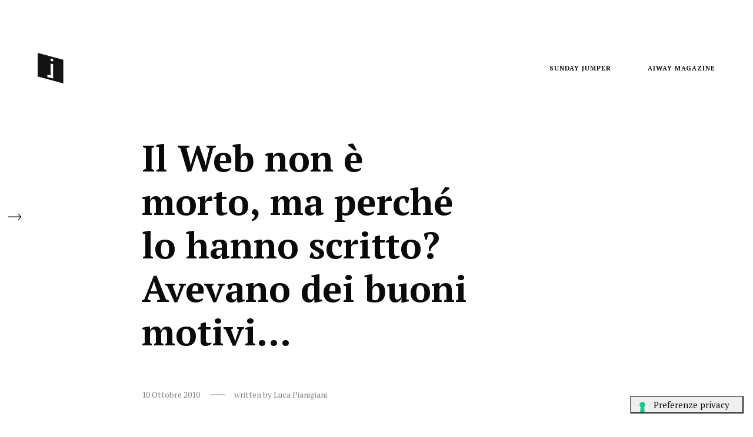

--- FILE ---
content_type: text/html; charset=UTF-8
request_url: https://www.jumper.it/il-web-non-e-morto-ma-perche-lo-hanno-scritto-avevano-dei-buoni-motivi/
body_size: 24864
content:
<!DOCTYPE html>
<!--[if lt IE 9]> <html lang="it-IT" class="ie7" xmlns="http://www.w3.org/1999/xhtml"> <![endif]-->
<!--[if gt IE 8]><!--> <html lang="it-IT" xmlns="http://www.w3.org/1999/xhtml"> <!--<![endif]-->

<head id="head">

	<meta charset="UTF-8">
	<meta name="format-detection" content="telephone=no">
	<meta name="viewport" content="width=device-width,initial-scale=1,maximum-scale=5">
	<meta name="msapplication-tap-highlight" content="no" />
	
	<link rel="profile" href="http://gmpg.org/xfn/11">
	<link rel="pingback" href="https://www.jumper.it/xmlrpc.php">

	<meta name='robots' content='index, follow, max-image-preview:large, max-snippet:-1, max-video-preview:-1' />
	<style>img:is([sizes="auto" i], [sizes^="auto," i]) { contain-intrinsic-size: 3000px 1500px }</style>
	
	<!-- This site is optimized with the Yoast SEO plugin v26.8 - https://yoast.com/product/yoast-seo-wordpress/ -->
	<title>Il Web non è morto, ma perché lo hanno scritto? Avevano dei buoni motivi... -</title>
	<link rel="canonical" href="https://www.jumper.it/il-web-non-e-morto-ma-perche-lo-hanno-scritto-avevano-dei-buoni-motivi/" />
	<meta property="og:locale" content="it_IT" />
	<meta property="og:type" content="article" />
	<meta property="og:title" content="Il Web non è morto, ma perché lo hanno scritto? Avevano dei buoni motivi... -" />
	<meta property="og:description" content="Con l&rsquo;estate &egrave; uscita una grande discussione, pilotata da Chris Anderson, il direttore di Wired US: il Web &egrave; morto. Non ne parliamo in ritardo, sappiamo bene che l&rsquo;argomento &egrave; stato analizzato e discusso fino alla nausea, e addirittura copiato e ripubblicato ovunque, anche senza diritti. Il fatto &egrave; che da un paio di giorni [&hellip;]" />
	<meta property="og:url" content="https://www.jumper.it/il-web-non-e-morto-ma-perche-lo-hanno-scritto-avevano-dei-buoni-motivi/" />
	<meta property="og:site_name" content="Jumper" />
	<meta property="article:publisher" content="http://jpm.mag" />
	<meta property="article:published_time" content="2010-10-10T10:00:04+00:00" />
	<meta property="article:modified_time" content="2013-10-08T12:54:31+00:00" />
	<meta name="author" content="Luca Pianigiani" />
	<meta name="twitter:label1" content="Scritto da" />
	<meta name="twitter:data1" content="Luca Pianigiani" />
	<meta name="twitter:label2" content="Tempo di lettura stimato" />
	<meta name="twitter:data2" content="8 minuti" />
	<script type="application/ld+json" class="yoast-schema-graph">{"@context":"https://schema.org","@graph":[{"@type":"Article","@id":"https://www.jumper.it/il-web-non-e-morto-ma-perche-lo-hanno-scritto-avevano-dei-buoni-motivi/#article","isPartOf":{"@id":"https://www.jumper.it/il-web-non-e-morto-ma-perche-lo-hanno-scritto-avevano-dei-buoni-motivi/"},"author":{"name":"Luca Pianigiani","@id":"https://www.jumper.it/#/schema/person/5dc972304ec13b553636effcc168c10a"},"headline":"Il Web non è morto, ma perché lo hanno scritto? Avevano dei buoni motivi&#8230;","datePublished":"2010-10-10T10:00:04+00:00","dateModified":"2013-10-08T12:54:31+00:00","mainEntityOfPage":{"@id":"https://www.jumper.it/il-web-non-e-morto-ma-perche-lo-hanno-scritto-avevano-dei-buoni-motivi/"},"wordCount":1647,"image":{"@id":"https://www.jumper.it/il-web-non-e-morto-ma-perche-lo-hanno-scritto-avevano-dei-buoni-motivi/#primaryimage"},"thumbnailUrl":"","keywords":["APP","Browser","Chris Anderson","iPad","iPhone","Michael Wolff","Tecnologia","Web","Wired"],"articleSection":["SUNDAY JUMPER"],"inLanguage":"it-IT"},{"@type":"WebPage","@id":"https://www.jumper.it/il-web-non-e-morto-ma-perche-lo-hanno-scritto-avevano-dei-buoni-motivi/","url":"https://www.jumper.it/il-web-non-e-morto-ma-perche-lo-hanno-scritto-avevano-dei-buoni-motivi/","name":"Il Web non è morto, ma perché lo hanno scritto? Avevano dei buoni motivi... -","isPartOf":{"@id":"https://www.jumper.it/#website"},"primaryImageOfPage":{"@id":"https://www.jumper.it/il-web-non-e-morto-ma-perche-lo-hanno-scritto-avevano-dei-buoni-motivi/#primaryimage"},"image":{"@id":"https://www.jumper.it/il-web-non-e-morto-ma-perche-lo-hanno-scritto-avevano-dei-buoni-motivi/#primaryimage"},"thumbnailUrl":"","datePublished":"2010-10-10T10:00:04+00:00","dateModified":"2013-10-08T12:54:31+00:00","author":{"@id":"https://www.jumper.it/#/schema/person/5dc972304ec13b553636effcc168c10a"},"breadcrumb":{"@id":"https://www.jumper.it/il-web-non-e-morto-ma-perche-lo-hanno-scritto-avevano-dei-buoni-motivi/#breadcrumb"},"inLanguage":"it-IT","potentialAction":[{"@type":"ReadAction","target":["https://www.jumper.it/il-web-non-e-morto-ma-perche-lo-hanno-scritto-avevano-dei-buoni-motivi/"]}]},{"@type":"ImageObject","inLanguage":"it-IT","@id":"https://www.jumper.it/il-web-non-e-morto-ma-perche-lo-hanno-scritto-avevano-dei-buoni-motivi/#primaryimage","url":"","contentUrl":""},{"@type":"BreadcrumbList","@id":"https://www.jumper.it/il-web-non-e-morto-ma-perche-lo-hanno-scritto-avevano-dei-buoni-motivi/#breadcrumb","itemListElement":[{"@type":"ListItem","position":1,"name":"Magazine","item":"https://www.jumper.it/sunday-jumper/"},{"@type":"ListItem","position":2,"name":"Il Web non è morto, ma perché lo hanno scritto? Avevano dei buoni motivi&#8230;"}]},{"@type":"WebSite","@id":"https://www.jumper.it/#website","url":"https://www.jumper.it/","name":"Jumper","description":"Digital creativity","potentialAction":[{"@type":"SearchAction","target":{"@type":"EntryPoint","urlTemplate":"https://www.jumper.it/?s={search_term_string}"},"query-input":{"@type":"PropertyValueSpecification","valueRequired":true,"valueName":"search_term_string"}}],"inLanguage":"it-IT"},{"@type":"Person","@id":"https://www.jumper.it/#/schema/person/5dc972304ec13b553636effcc168c10a","name":"Luca Pianigiani","image":{"@type":"ImageObject","inLanguage":"it-IT","@id":"https://www.jumper.it/#/schema/person/image/","url":"https://secure.gravatar.com/avatar/fddc5e609ab8abbacf1edf8474ad75969c148fd897eadf71a4716b6c7401bb77?s=96&d=mm&r=g","contentUrl":"https://secure.gravatar.com/avatar/fddc5e609ab8abbacf1edf8474ad75969c148fd897eadf71a4716b6c7401bb77?s=96&d=mm&r=g","caption":"Luca Pianigiani"},"description":"Giornalista specializzato in fotografia professionale e cultura dell'immagine. Docente di editoria digitale, consulente di editori e aziende, chiacchiera spesso su un palco. Ama cucinare, ascoltare musica e adora i gatti. Non porta la cravatta, di solito è spettinato. Non lo fa apposta, lo hanno disegnato così...","url":"https://www.jumper.it/author/luca/"}]}</script>
	<!-- / Yoast SEO plugin. -->


<link rel='dns-prefetch' href='//cdn.iubenda.com' />
<link rel='dns-prefetch' href='//stats.wp.com' />
<link rel='dns-prefetch' href='//fonts.googleapis.com' />
<link rel='dns-prefetch' href='//v0.wordpress.com' />
<link rel="alternate" type="application/rss+xml" title="Jumper &raquo; Feed" href="https://www.jumper.it/feed/" />
<link rel="alternate" type="application/rss+xml" title="Jumper &raquo; Feed dei commenti" href="https://www.jumper.it/comments/feed/" />
<link rel="alternate" type="application/rss+xml" title="Jumper &raquo; Il Web non è morto, ma perché lo hanno scritto? Avevano dei buoni motivi&#8230; Feed dei commenti" href="https://www.jumper.it/il-web-non-e-morto-ma-perche-lo-hanno-scritto-avevano-dei-buoni-motivi/feed/" />
<link rel="alternate" type="application/rss+xml" title="Feed Jumper &raquo; Storie" href="https://www.jumper.it/web-stories/feed/"><link rel='stylesheet' id='wp-block-library-css' href='https://www.jumper.it/wp-includes/css/dist/block-library/style.min.css?ver=6.8.3' type='text/css' media='all' />
<style id='classic-theme-styles-inline-css' type='text/css'>
/*! This file is auto-generated */
.wp-block-button__link{color:#fff;background-color:#32373c;border-radius:9999px;box-shadow:none;text-decoration:none;padding:calc(.667em + 2px) calc(1.333em + 2px);font-size:1.125em}.wp-block-file__button{background:#32373c;color:#fff;text-decoration:none}
</style>
<style id='jetpack-sharing-buttons-style-inline-css' type='text/css'>
.jetpack-sharing-buttons__services-list{display:flex;flex-direction:row;flex-wrap:wrap;gap:0;list-style-type:none;margin:5px;padding:0}.jetpack-sharing-buttons__services-list.has-small-icon-size{font-size:12px}.jetpack-sharing-buttons__services-list.has-normal-icon-size{font-size:16px}.jetpack-sharing-buttons__services-list.has-large-icon-size{font-size:24px}.jetpack-sharing-buttons__services-list.has-huge-icon-size{font-size:36px}@media print{.jetpack-sharing-buttons__services-list{display:none!important}}.editor-styles-wrapper .wp-block-jetpack-sharing-buttons{gap:0;padding-inline-start:0}ul.jetpack-sharing-buttons__services-list.has-background{padding:1.25em 2.375em}
</style>
<style id='global-styles-inline-css' type='text/css'>
:root{--wp--preset--aspect-ratio--square: 1;--wp--preset--aspect-ratio--4-3: 4/3;--wp--preset--aspect-ratio--3-4: 3/4;--wp--preset--aspect-ratio--3-2: 3/2;--wp--preset--aspect-ratio--2-3: 2/3;--wp--preset--aspect-ratio--16-9: 16/9;--wp--preset--aspect-ratio--9-16: 9/16;--wp--preset--color--black: #000000;--wp--preset--color--cyan-bluish-gray: #abb8c3;--wp--preset--color--white: #ffffff;--wp--preset--color--pale-pink: #f78da7;--wp--preset--color--vivid-red: #cf2e2e;--wp--preset--color--luminous-vivid-orange: #ff6900;--wp--preset--color--luminous-vivid-amber: #fcb900;--wp--preset--color--light-green-cyan: #7bdcb5;--wp--preset--color--vivid-green-cyan: #00d084;--wp--preset--color--pale-cyan-blue: #8ed1fc;--wp--preset--color--vivid-cyan-blue: #0693e3;--wp--preset--color--vivid-purple: #9b51e0;--wp--preset--gradient--vivid-cyan-blue-to-vivid-purple: linear-gradient(135deg,rgba(6,147,227,1) 0%,rgb(155,81,224) 100%);--wp--preset--gradient--light-green-cyan-to-vivid-green-cyan: linear-gradient(135deg,rgb(122,220,180) 0%,rgb(0,208,130) 100%);--wp--preset--gradient--luminous-vivid-amber-to-luminous-vivid-orange: linear-gradient(135deg,rgba(252,185,0,1) 0%,rgba(255,105,0,1) 100%);--wp--preset--gradient--luminous-vivid-orange-to-vivid-red: linear-gradient(135deg,rgba(255,105,0,1) 0%,rgb(207,46,46) 100%);--wp--preset--gradient--very-light-gray-to-cyan-bluish-gray: linear-gradient(135deg,rgb(238,238,238) 0%,rgb(169,184,195) 100%);--wp--preset--gradient--cool-to-warm-spectrum: linear-gradient(135deg,rgb(74,234,220) 0%,rgb(151,120,209) 20%,rgb(207,42,186) 40%,rgb(238,44,130) 60%,rgb(251,105,98) 80%,rgb(254,248,76) 100%);--wp--preset--gradient--blush-light-purple: linear-gradient(135deg,rgb(255,206,236) 0%,rgb(152,150,240) 100%);--wp--preset--gradient--blush-bordeaux: linear-gradient(135deg,rgb(254,205,165) 0%,rgb(254,45,45) 50%,rgb(107,0,62) 100%);--wp--preset--gradient--luminous-dusk: linear-gradient(135deg,rgb(255,203,112) 0%,rgb(199,81,192) 50%,rgb(65,88,208) 100%);--wp--preset--gradient--pale-ocean: linear-gradient(135deg,rgb(255,245,203) 0%,rgb(182,227,212) 50%,rgb(51,167,181) 100%);--wp--preset--gradient--electric-grass: linear-gradient(135deg,rgb(202,248,128) 0%,rgb(113,206,126) 100%);--wp--preset--gradient--midnight: linear-gradient(135deg,rgb(2,3,129) 0%,rgb(40,116,252) 100%);--wp--preset--font-size--small: 13px;--wp--preset--font-size--medium: 20px;--wp--preset--font-size--large: 36px;--wp--preset--font-size--x-large: 42px;--wp--preset--spacing--20: 0.44rem;--wp--preset--spacing--30: 0.67rem;--wp--preset--spacing--40: 1rem;--wp--preset--spacing--50: 1.5rem;--wp--preset--spacing--60: 2.25rem;--wp--preset--spacing--70: 3.38rem;--wp--preset--spacing--80: 5.06rem;--wp--preset--shadow--natural: 6px 6px 9px rgba(0, 0, 0, 0.2);--wp--preset--shadow--deep: 12px 12px 50px rgba(0, 0, 0, 0.4);--wp--preset--shadow--sharp: 6px 6px 0px rgba(0, 0, 0, 0.2);--wp--preset--shadow--outlined: 6px 6px 0px -3px rgba(255, 255, 255, 1), 6px 6px rgba(0, 0, 0, 1);--wp--preset--shadow--crisp: 6px 6px 0px rgba(0, 0, 0, 1);}:where(.is-layout-flex){gap: 0.5em;}:where(.is-layout-grid){gap: 0.5em;}body .is-layout-flex{display: flex;}.is-layout-flex{flex-wrap: wrap;align-items: center;}.is-layout-flex > :is(*, div){margin: 0;}body .is-layout-grid{display: grid;}.is-layout-grid > :is(*, div){margin: 0;}:where(.wp-block-columns.is-layout-flex){gap: 2em;}:where(.wp-block-columns.is-layout-grid){gap: 2em;}:where(.wp-block-post-template.is-layout-flex){gap: 1.25em;}:where(.wp-block-post-template.is-layout-grid){gap: 1.25em;}.has-black-color{color: var(--wp--preset--color--black) !important;}.has-cyan-bluish-gray-color{color: var(--wp--preset--color--cyan-bluish-gray) !important;}.has-white-color{color: var(--wp--preset--color--white) !important;}.has-pale-pink-color{color: var(--wp--preset--color--pale-pink) !important;}.has-vivid-red-color{color: var(--wp--preset--color--vivid-red) !important;}.has-luminous-vivid-orange-color{color: var(--wp--preset--color--luminous-vivid-orange) !important;}.has-luminous-vivid-amber-color{color: var(--wp--preset--color--luminous-vivid-amber) !important;}.has-light-green-cyan-color{color: var(--wp--preset--color--light-green-cyan) !important;}.has-vivid-green-cyan-color{color: var(--wp--preset--color--vivid-green-cyan) !important;}.has-pale-cyan-blue-color{color: var(--wp--preset--color--pale-cyan-blue) !important;}.has-vivid-cyan-blue-color{color: var(--wp--preset--color--vivid-cyan-blue) !important;}.has-vivid-purple-color{color: var(--wp--preset--color--vivid-purple) !important;}.has-black-background-color{background-color: var(--wp--preset--color--black) !important;}.has-cyan-bluish-gray-background-color{background-color: var(--wp--preset--color--cyan-bluish-gray) !important;}.has-white-background-color{background-color: var(--wp--preset--color--white) !important;}.has-pale-pink-background-color{background-color: var(--wp--preset--color--pale-pink) !important;}.has-vivid-red-background-color{background-color: var(--wp--preset--color--vivid-red) !important;}.has-luminous-vivid-orange-background-color{background-color: var(--wp--preset--color--luminous-vivid-orange) !important;}.has-luminous-vivid-amber-background-color{background-color: var(--wp--preset--color--luminous-vivid-amber) !important;}.has-light-green-cyan-background-color{background-color: var(--wp--preset--color--light-green-cyan) !important;}.has-vivid-green-cyan-background-color{background-color: var(--wp--preset--color--vivid-green-cyan) !important;}.has-pale-cyan-blue-background-color{background-color: var(--wp--preset--color--pale-cyan-blue) !important;}.has-vivid-cyan-blue-background-color{background-color: var(--wp--preset--color--vivid-cyan-blue) !important;}.has-vivid-purple-background-color{background-color: var(--wp--preset--color--vivid-purple) !important;}.has-black-border-color{border-color: var(--wp--preset--color--black) !important;}.has-cyan-bluish-gray-border-color{border-color: var(--wp--preset--color--cyan-bluish-gray) !important;}.has-white-border-color{border-color: var(--wp--preset--color--white) !important;}.has-pale-pink-border-color{border-color: var(--wp--preset--color--pale-pink) !important;}.has-vivid-red-border-color{border-color: var(--wp--preset--color--vivid-red) !important;}.has-luminous-vivid-orange-border-color{border-color: var(--wp--preset--color--luminous-vivid-orange) !important;}.has-luminous-vivid-amber-border-color{border-color: var(--wp--preset--color--luminous-vivid-amber) !important;}.has-light-green-cyan-border-color{border-color: var(--wp--preset--color--light-green-cyan) !important;}.has-vivid-green-cyan-border-color{border-color: var(--wp--preset--color--vivid-green-cyan) !important;}.has-pale-cyan-blue-border-color{border-color: var(--wp--preset--color--pale-cyan-blue) !important;}.has-vivid-cyan-blue-border-color{border-color: var(--wp--preset--color--vivid-cyan-blue) !important;}.has-vivid-purple-border-color{border-color: var(--wp--preset--color--vivid-purple) !important;}.has-vivid-cyan-blue-to-vivid-purple-gradient-background{background: var(--wp--preset--gradient--vivid-cyan-blue-to-vivid-purple) !important;}.has-light-green-cyan-to-vivid-green-cyan-gradient-background{background: var(--wp--preset--gradient--light-green-cyan-to-vivid-green-cyan) !important;}.has-luminous-vivid-amber-to-luminous-vivid-orange-gradient-background{background: var(--wp--preset--gradient--luminous-vivid-amber-to-luminous-vivid-orange) !important;}.has-luminous-vivid-orange-to-vivid-red-gradient-background{background: var(--wp--preset--gradient--luminous-vivid-orange-to-vivid-red) !important;}.has-very-light-gray-to-cyan-bluish-gray-gradient-background{background: var(--wp--preset--gradient--very-light-gray-to-cyan-bluish-gray) !important;}.has-cool-to-warm-spectrum-gradient-background{background: var(--wp--preset--gradient--cool-to-warm-spectrum) !important;}.has-blush-light-purple-gradient-background{background: var(--wp--preset--gradient--blush-light-purple) !important;}.has-blush-bordeaux-gradient-background{background: var(--wp--preset--gradient--blush-bordeaux) !important;}.has-luminous-dusk-gradient-background{background: var(--wp--preset--gradient--luminous-dusk) !important;}.has-pale-ocean-gradient-background{background: var(--wp--preset--gradient--pale-ocean) !important;}.has-electric-grass-gradient-background{background: var(--wp--preset--gradient--electric-grass) !important;}.has-midnight-gradient-background{background: var(--wp--preset--gradient--midnight) !important;}.has-small-font-size{font-size: var(--wp--preset--font-size--small) !important;}.has-medium-font-size{font-size: var(--wp--preset--font-size--medium) !important;}.has-large-font-size{font-size: var(--wp--preset--font-size--large) !important;}.has-x-large-font-size{font-size: var(--wp--preset--font-size--x-large) !important;}
:where(.wp-block-post-template.is-layout-flex){gap: 1.25em;}:where(.wp-block-post-template.is-layout-grid){gap: 1.25em;}
:where(.wp-block-columns.is-layout-flex){gap: 2em;}:where(.wp-block-columns.is-layout-grid){gap: 2em;}
:root :where(.wp-block-pullquote){font-size: 1.5em;line-height: 1.6;}
</style>
<link rel='stylesheet' id='contact-form-7-bootstrap-style-css' href='https://www.jumper.it/wp-content/plugins/bootstrap-for-contact-form-7/assets/dist/css/style.min.css?ver=6.8.3' type='text/css' media='all' />
<link rel='stylesheet' id='bodhi-svgs-attachment-css' href='https://www.jumper.it/wp-content/plugins/svg-support/css/svgs-attachment.css' type='text/css' media='all' />
<link rel='stylesheet' id='airtifact-style-css' href='https://www.jumper.it/wp-content/themes/airtifact/style.css?ver=6.8.3' type='text/css' media='all' />
<link rel='stylesheet' id='airtifact-child-style-css' href='https://www.jumper.it/wp-content/themes/airtifact-child/style.css?ver=1.2.3' type='text/css' media='all' />
<link rel='stylesheet' id='artifact-style-css' href='https://www.jumper.it/wp-content/themes/airtifact-child/style.css?ver=6.8.3' type='text/css' media='all' />
<style id='artifact-style-inline-css' type='text/css'>
/* Main color scheme */body:not(.hero-1), body.hero-1:not(.before), body.hero-1.very-first-init, .hero-header .overlay, .artifact-slider .carousel-cell:after, .entry-portfolio .entry-thumbnail-holder, .lazyload-container.ratio-enabled, #site-header.sticky.add-bg {background-color: #fff;}#site-overlay {background-color: rgba(255,255,255, 0.95);}.overlay-menu + .filters-images div:after {background-color: rgba(255,255,255, 0.75);}body, body a, body #site-header .image-logo-disabled span, body #site-header .image-logo-disabled span, #site-share a:not(:last-child):after, body:not(.hero-1) #preloader span, body.hero-1:not(.before) #preloader span, body.hero-1.very-first-init #preloader span, div.quantity input, input[type="submit"], #site-overlay #searchform input, .cf-7.mailchimp .wpcf7-form-control-wrap input {color: #0a0a0a;}#content svg *, #site-actions svg *, #site-overlay *, #site-share svg path {fill: #0a0a0a;stroke: #0a0a0a; }.go-top-wrapper * {stroke: #0a0a0a; }.entry-navigation--double:after, .entry-meta div:not(:first-child):not(.desk--right):before, .single-portfolio .entry-navigation__info .meta:last-child:before, .overlay-menu li:after, hr, .dots-close-anim span, body .lines, body .lines:before, body .lines:after, .entry-navigation__item--prev:after, .post-navigation.bigger .no span:first-child:after, .hero-helper-arrow:before, .hero-carousel-paging li.dot.is-selected, .latest-blog .lb-content, .post-navigation .no span:first-child:after, #site-actions span:first-child:after, .single-portfolio .entry-navigation > div .nav-sep, #preloader:before, ::selection, .comment-avatar.blank-comment:after, .comment-content.blank-comment span:after, .comment-content.blank-comment span:before, .comment-content.blank-comment span, .post-navigation .post-navigation__line, .artiform .wpcf7-list-item-label:before, .hero-slider-captions .caption a:hover:after, #arti-select {background-color: #0a0a0a;}body .responsive-bag svg *, body .responsive-search svg * {fill: #0a0a0a !important;}table, table *, .hero-carousel-paging li.dot, div.quantity input, .artifact-tabs .tab-title.active, .entry-archive .searchform input, .flickity-page-dots li, .hero-slider-captions .caption a:after {border-color: #0a0a0a;}.post-password-form input[type="password"] {border-color: #0a0a0a !important;}.grid-border, .grid-border .artifact-gallery--item, .artifact-tabs .tabs-titles, .artifact-toggle h5, .post-full .post-tags-holder, .no-comments, .comments-header{border-color: rgba(10,10,10, 0.15);}.artifact-toggle h5:hover, .latest-blog .lb-image {background-color: rgba(10,10,10, 0.15);}.artifact-toggle .content {background-color: rgba(10,10,10, 0.06);}.latest-blog .lb-entry a, #respond #submit:hover, .hero-slider-captions .caption a:hover:after, #arti-select {color: #fff;}.page-template-template-portfolio .post-navigation.bigger .no span:first-child:after {background-color: rgba(10,10,10, 0.5);}input, textarea {color: #0a0a0a;}input:not([type="submit"]):not([type="checkbox"]):not([type="radio"]):not([type="search"]), input[type="email"], textarea, .simple-select-cover, .comments-link-style, #respond #submit[type="submit"] {border-color: rgba(10,10,10, 0.25);}h3 .underlined-heading:after, #respond .form-submit #submit .underlined-heading:after, .entry-minimal__title span:after, .entry-archive .entry-read-link:after, .entry-meta a:after, .comment-reply-link:after, .hide-comments:after, .not-found a:after, .top-menu li a:after, #site-footer .widget a:after, .widget li a:hover:before, .fancybox-nav span:hover, .fancybox-close:hover, .entry-navigation__link:after, .page-content h3:after, blockquote:before, .mejs-controls .mejs-time-rail .mejs-time-current, .mejs-controls .mejs-horizontal-volume-slider .mejs-horizontal-volume-current, .mejs-controls .mejs-volume-button .mejs-volume-slider .mejs-volume-current, .mejs-overlay:hover .mejs-overlay-button, .summary .cart button[type="submit"]:after, .blog .STAMP a:after, .comment-reply-link:hover:before, .entry-portfolio.hover-two h3:after, .entry-content a:after, #mini-cart .cart-checkout, .overlay-menu a span.name:after, .post-tags a:after, .post-navigation a:after, input[type="checkbox"]:checked + .wpcf7-list-item-label:before, input[type="radio"]:checked + .wpcf7-list-item-label:before {background-color: #1a92af;}.mejs-controls .mejs-time-rail .mejs-time-current {background-color: #1a92af !important;}.widget .tagcloud a:hover, .widget .calendar_wrap td#today:after, .blog.portfolio-grid:not(.related-grid) .entry-portfolio.featured-yes .entry-jeatured, .blog.portfolio-grid:not(.related-grid) .entry-portfolio.featured-big .entry-caption .entry-jeatured, #site-sidebar, .post.sticky a,input[type="checkbox"]:checked + .wpcf7-list-item-label:before, input[type="radio"]:checked + .wpcf7-list-item-label:before {border-color: #1a92af;}.widget .calendar_wrap td#today, .widget .calendar_wrap td a, .entry-content a:not(.entry-navigation__item):not(.post-edit-link):not(.fancybox):not(.button):not(.image-text-link), .wp-caption-text:before, .post-navigation .helper, .artiform .arti-send-btn:hover .arti-send-arrow {color: #1a92af;}a.no-link-style, .no-link-style a {color: #0a0a0a !important;font-weight: 500;}.blog .entry-portfolio .entry-sitle, .blog-posts-carousel .car-post .car-title {background-image: linear-gradient(#1a92af, #1a92af);}#respond form, #respond .form-comment, #respond .form-author, #respond .form-email {border-color: rgba(10,10,10, 0.07);}pre, code, tt {background-color: rgba(10,10,10, 0.07);}.post-tags a {color: #0a0a0a !important;}pre, code, tt {color: #0a0a0a;}/* Blog sidebar */#site-sidebar.opened { background: #fff;}.widget a:after {background: #1a92af;}#site-sidebar-opener * {fill: #0a0a0a;}#site-sidebar-closer svg * {fill: #1a92af;}.bookmark-icon svg * {stroke: #1a92af !important;}#site-sidebar .widget_search:before {background: linear-gradient(to top, #fff 0%, #fff, 150px, rgba(255,255,255, 0) 100%);}input::-webkit-input-placeholder, textarea::-webkit-input-placeholder { color: #0a0a0a; !important }input::-moz-placeholder, textarea::-moz-placeholder { color: #0a0a0a; !important }input:-ms-input-placeholder, textarea:-ms-input-placeholder { color: #0a0a0a; !important }input::placeholder, textarea::placeholder { color: #0a0a0a; !important }#site-sidebar input[type="search"]::-webkit-input-placeholder { color: #1a92af !important; }#site-sidebar input[type="search"]::-moz-placeholder { color: #1a92af !important; }#site-sidebar input[type="search"]:-ms-input-placeholder { color: #1a92af !important; }#site-sidebar input[type="search"]::placeholder { color: #1a92af !important; }span.button a, span.button, a span.button {color: #0a0a0a;border-color: #0a0a0a;background-color: transparent;}span.button:hover a, span.button:hover, a:hover span.button {color: #ffffff !important;border-color: transparent;background-color: #1a92af;}/* Custom CSS */.wrapper { max-width: 2560px; }
body, .type_main {font-family: 'PT Serif', serif;}.type_second {font-family: Custom_2, sans-serif;}
/* Hero header */body .hero-header .media.active {opacity: 1;}body .hero-header.active .media {opacity: 1;}
</style>
<link crossorigin="anonymous" rel='stylesheet' id='artifact-main-google-font-css' href='https://fonts.googleapis.com/css?family=PT+Serif:300,400,400italic,500,600,700,700italic&#038;display=swap' type='text/css' media='all' />

<script  type="text/javascript" class=" _iub_cs_skip" type="text/javascript" id="iubenda-head-inline-scripts-0">
/* <![CDATA[ */

var _iub = _iub || [];
_iub.csConfiguration = {"cookiePolicyInOtherWindow":true,"perPurposeConsent":true,"enableTcf":true,"googleAdditionalConsentMode":true,"lang":"it","siteId":2175857,"countryDetection":true,"reloadOnConsent":true,"askConsentAtCookiePolicyUpdate":true,"cookiePolicyId":86645145,"floatingPreferencesButtonCaption":true, "banner":{ "slideDown":false,"acceptButtonDisplay":true,"customizeButtonDisplay":true,"rejectButtonDisplay":true,"position":"bottom","listPurposes":true }};
/* ]]> */
</script>
<script  type="text/javascript" class=" _iub_cs_skip" type="text/javascript" src="//cdn.iubenda.com/cs/tcf/stub-v2.js?ver=3.12.5" id="iubenda-head-scripts-0-js"></script>
<script  type="text/javascript" charset="UTF-8" async="" class=" _iub_cs_skip" type="text/javascript" src="//cdn.iubenda.com/cs/iubenda_cs.js?ver=3.12.5" id="iubenda-head-scripts-1-js"></script>
<script type="text/javascript" src="https://www.jumper.it/wp-includes/js/jquery/jquery.min.js?ver=3.7.1" id="jquery-core-js"></script>
<script type="text/javascript" src="https://www.jumper.it/wp-includes/js/jquery/jquery-migrate.min.js?ver=3.4.1" id="jquery-migrate-js"></script>
<script type="text/javascript" id="artifact-custom-fonts-js-extra">
/* <![CDATA[ */
var themeFonts = {"main":[],"second":[{"style":"normal","weight":"200","url":"https:\/\/www.jumper.it\/wp-content\/uploads\/2021\/09\/Orkney-Regular.woff"}],"main_google":"","second_google":"","second_family":"Custom_2"};
/* ]]> */
</script>
<script type="text/javascript" src="https://www.jumper.it/wp-content/themes/airtifact/js/custom-fonts.js" id="artifact-custom-fonts-js"></script>
<link rel="https://api.w.org/" href="https://www.jumper.it/wp-json/" /><link rel="alternate" title="JSON" type="application/json" href="https://www.jumper.it/wp-json/wp/v2/posts/3041" /><link rel="EditURI" type="application/rsd+xml" title="RSD" href="https://www.jumper.it/xmlrpc.php?rsd" />
<meta name="generator" content="WordPress 6.8.3" />
<link rel='shortlink' href='https://wp.me/p5IYEN-N3' />
<link rel="alternate" title="oEmbed (JSON)" type="application/json+oembed" href="https://www.jumper.it/wp-json/oembed/1.0/embed?url=https%3A%2F%2Fwww.jumper.it%2Fil-web-non-e-morto-ma-perche-lo-hanno-scritto-avevano-dei-buoni-motivi%2F" />
<link rel="alternate" title="oEmbed (XML)" type="text/xml+oembed" href="https://www.jumper.it/wp-json/oembed/1.0/embed?url=https%3A%2F%2Fwww.jumper.it%2Fil-web-non-e-morto-ma-perche-lo-hanno-scritto-avevano-dei-buoni-motivi%2F&#038;format=xml" />
        <style>
        .getty.aligncenter {
            text-align: center;
        }
        .getty.alignleft {
            float: none;
            margin-right: 0;
        }
        .getty.alignleft > div {
            float: left;
            margin-right: 5px;
        }
        .getty.alignright {
            float: none;
            margin-left: 0;
        }
        .getty.alignright > div {
            float: right;
            margin-left: 5px;
        }
        </style>
        	<style>img#wpstats{display:none}</style>
				<style type="text/css">
			div.wpcf7 .ajax-loader {
				background-image: url('https://www.jumper.it/wp-content/plugins/contact-form-7/images/ajax-loader.gif');
			}
		</style>
		<noscript><link href="https://www.jumper.it/wp-content/themes/airtifact/sass/noscript.css" rel="stylesheet" type="text/css" media="all" /></noscript><link rel="amphtml" href="https://www.jumper.it/il-web-non-e-morto-ma-perche-lo-hanno-scritto-avevano-dei-buoni-motivi/amp/"><link rel="icon" href="https://www.jumper.it/wp-content/uploads/2017/02/cropped-Jumper_big-1-32x32.gif" sizes="32x32" />
<link rel="icon" href="https://www.jumper.it/wp-content/uploads/2017/02/cropped-Jumper_big-1-192x192.gif" sizes="192x192" />
<link rel="apple-touch-icon" href="https://www.jumper.it/wp-content/uploads/2017/02/cropped-Jumper_big-1-180x180.gif" />
<meta name="msapplication-TileImage" content="https://www.jumper.it/wp-content/uploads/2017/02/cropped-Jumper_big-1-270x270.gif" />
		<style type="text/css" id="wp-custom-css">
			.wpcf7-form[data-status="resetting"] .wpcf7-response-output,
.wpcf7-form[data-status="init"] .wpcf7-response-output{ visibility: hidden; display: none !important; }
.wpcf7-form[data-status="sent"] .wpcf7-response-output { visibility: visible; display: block !important; }		</style>
		
</head>

<body id="body" class="wp-singular post-template-default single single-post postid-3041 single-format-standard wp-theme-airtifact wp-child-theme-airtifact-child  very-first-init no-js kill-overlay before id-3041 hero-0 sidebar-enabled gap- scroll- related-posts-disabled has-sticky-header-always-enabled has-hamburger-menu-disabled no-footer-">



<div id="site" class="header-content-wrapper out animate">

	<div class="site-carry">

		<header id="site-header" class="site-header" itemscope itemtype="http://schema.org/Organization" data-tagline="Digital creativity">

			<div class="site-header-holder wrapper">

				<a id="site-logo" class="site-logo ajax-link image-logo-enabled" href="https://www.jumper.it/" rel="home" itemprop="url" data-wpel-link="internal" target="_blank">

											<h2><img class="has-mobile-logo" src="https://www.jumper.it/wp-content/uploads/2021/11/Riquadro_Jumper_Inclinato-1.svg" alt="Jumper" itemprop="logo" width="71" height="71" style="max-height: 52px" /><img class="mobile-logo" src="https://www.jumper.it/wp-content/uploads/2021/11/Riquadro_Jumper_Inclinato-1.svg" alt="Jumper"  width="41" height="41" style="max-height: 52px" /></h2>
					
				</a>

				<nav id="site-navigation" class="site-navigation submenu-linear">

					<a class="responsive-nav" href="#">
						<span class="lines"></span>
						<span class="lines"></span>
						<span class="lines"></span>
						Menu					</a>

					
					<ul id="menu-navigazione" class="top-menu right"><li id="nav-menu-item-9878" class="menu-item menu-item-type-custom menu-item-object-custom top-level-item"><a href="https://www.newsletter.jumper.it" class="ajax-link" data-wpel-link="external" target="_blank"><span class="name has-no-meta">Sunday Jumper</span></a></li>
<li id="nav-menu-item-11752" class="menu-item menu-item-type-custom menu-item-object-custom top-level-item"><a href="https://www.jumper.it/aiway" class="ajax-link" data-wpel-link="internal" target="_blank"><span class="name has-no-meta">Aiway Magazine</span></a></li>
</ul>
				</nav>

			</div>

		</header>

		
		<div id="content" class="site-content">

			
			<div id="primary" class="content-area wrapper">
			
				<main id="main" class="site-main">

				
		
			<div class="grid">

				<article id="post-3041" class="one-whole grid__item post-full no-kcm-style post-3041 post type-post status-publish format-standard has-post-thumbnail hentry category-sunday-jumper tag-app tag-browser tag-chris-anderson tag-ipad tag-iphone tag-michael-wolff tag-tecnologia tag-web tag-wired" itemscope itemtype="http://schema.org/Article">

					
						<header class="entry-header">

							<h1 class="entry-title" itemprop="name">Il Web non è morto, ma perché lo hanno scritto? Avevano dei buoni motivi&#8230;</h1>
							<div class="entry-meta">

								<div class="time-author">
						
									<div class="time">
										<time datetime="2010-10-10T10:00:04+02:00" itemprop="datePublished">
											10 Ottobre 2010										</time>
									</div>

									<div class="author palm--hide">
										written by  
										<span itemprop="author">Luca Pianigiani</span>
									</div>

								</div>

								
							</div>

						</header><!-- .entry-header -->

					
					<div class="entry-content">

						<div class="hide">
							<span itemprop="name">Il Web non è morto, ma perché lo hanno scritto? Avevano dei buoni motivi&#8230;</span>
							<span itemprop="author">Luca Pianigiani</span>
							<time datetime="2010-10-10T10:00:04+02:00" itemprop="datePublished">10 Ottobre 2010</time>
							</div>

						<div itemprop="articleBody"><p><figure class="lazyload-container"><noscript><img class="alignleft size-full wp-image-3051 lazyload ll" alt="" src="http://www.jumper.it/wp-content/uploads/2010/10/webapps.jpg"></noscript><img fetchpriority="high" decoding="async" class="alignleft size-full wp-image-3051 lazyload ll" title="Il web non &egrave; morto | Jumper.it" alt="" hspace="5" width="300" height="424" data-src="http://www.jumper.it/wp-content/uploads/2010/10/webapps.jpg"></figure>Con l&rsquo;estate &egrave; uscita una grande discussione, pilotata da Chris Anderson, il direttore di Wired US:<strong> il Web &egrave; morto</strong>. Non ne parliamo in ritardo, sappiamo bene che l&rsquo;argomento &egrave; stato analizzato e discusso fino alla nausea, e addirittura copiato e ripubblicato ovunque, anche senza diritti. Il fatto &egrave; che da un paio di giorni &egrave; uscito in versione italiana, sull&rsquo;edizione locale di Wired, e quindi un pubblico ampio, anche nella nostra penisola (dove, purtroppo, i contenuti anglosassoni, non vengono percepiti e approfonditi) ne sta parlando. E anche con tono un po&rsquo; saccente: si parla di profezie, che noi umani non possiamo capire, ma che &ndash; se andremo a rileggere tra due anni &ndash; potremo valutare a fondo. Pu&ograve; certo essere cos&igrave;, ma non sempre i guru poi le azzeccano, e rileggendo tante profezie, anche provenienti dalla stessa fonte, ci sono futuri che sono stati azzeccati, e altri che sono state delle madornali cantonate.</p>
<p>Il motivo per cui trattiamo l&rsquo;argomento non &egrave; per dire se questa profezia si riveler&agrave; vera o no&hellip; ma per dire che, sempre secondo noi, non si tratta di profezia, anzi: forse non si parla nemmeno di &ldquo;presente&rdquo;, a noi sembra passato. In poche parole, Viene spiegato proprio nell&rsquo;articolo di Chris Anderson (c&rsquo;&egrave; un secondo articolo, molto meno commentato, di Michael Wolff che invece da solo merita i 4 euro dell&rsquo;edizione italiana e che condividiamo molto), che ormai &nbsp;&ndash; e sar&agrave; sempre pi&ugrave; cos&igrave; in futuro &ndash; <strong>usiamo la rete, ma sempre meno il web</strong>, inteso come il browser. Colpevole iPhone e iPad (e non solo: mille altre &ldquo;imitazioni&rdquo;) <strong>usiamo le &ldquo;app&rdquo;, che sono molto pi&ugrave; semplici ed immediate da usare, ottimizzate sul device, ideali per fare &ldquo;quello che vogliamo, nel momento in cui vogliamo&rdquo; </strong>e che <strong>questa semplicit&agrave; siamo non solo disposti a pagarla, ma addirittura siamo contenti di pagarla</strong>. Siamo d&rsquo;accordo, Chris, non dovremmo nemmeno perdere tempo con questo: &egrave; ovvio che &egrave; pi&ugrave; facile usare un&rsquo;app per Twitter, per Facebook, per vedere le mappe, per cercare informazioni, per consultare i giornali. Sull&rsquo;iPhone, o comunque su uno smartphone multi-touch dotato &egrave; pi&ugrave; facile, e siamo disposti a mettere mano al portafoglio. Ma perch&eacute; ce lo dici ora?</p>
<p><strong>Che profezia pu&ograve; essere quella che tutti noi viviamo nella realt&agrave; quotidiana?</strong> E&rsquo; presente, ma anche gi&agrave; un po&rsquo; passato. Se pensiamo che sette mesi prima che uscisse questo articolo, abbiamo letto <strong><a title="Firefox mobile vs APPS" href="http://www.pcpro.co.uk/news/354205/mozilla-firefox-mobile-will-kill-off-app-stores" target="_blank" data-wpel-link="external">un&rsquo;intervista a Jay Sullivan, Vice President di Mozilla </a></strong>(Firefox) che diceva che prima o poi le persone si accorgeranno che &egrave; pi&ugrave; comodo un browser rispetto alle APP, con una frase che ben chiaramente metteva in luce il suo pensiero:</p>
<blockquote><p>&ldquo;<em>In the interim period, apps will be very successful. Over time, the web will win because it always does</em>&ldquo;</p></blockquote>
<p>(Detto come si dice a casa nostra: in un periodo intermedio, le app avranno grande successo, alla lunga, il web vincer&agrave;, come ha sempre fatto).</p>
<p>Non ci interessa (e nemmeno abbiamo il dono della preveggenza) dire chi ha ragione e chi ha torto, ma non possiamo non dire, da comuni mortali osservatori dei fatti, che la discussione &egrave; vecchia, non &egrave; certo una profezia che ci fa saltare dalla sedia, non ci crea angoscia e nemmeno eccitazione. Ci stupisce solo per un motivo: perch&eacute; ora?</p>
<p>Chris Anderson &egrave; tutt&rsquo;altro che impreparato: &egrave; una delle menti pi&ugrave; lucide degli ultimi anni, quello che ha lanciato provocazioni (diventati poi libri best sellers) che hanno influenzato l&rsquo;intera economia mondiale: dalla <a title="La coda lunga - Chris Anderson" href="http://tracker.tradedoubler.com/click?p=71740&amp;a=1036032&amp;g=0&amp;url=http://www.lafeltrinelli.it/products/9788875781606/La_coda_lunga/Chris_Anderson.html" target="_blank" data-wpel-link="external">&ldquo;Long Tale&rdquo;</a> (la coda lunga) a <a title="Gratis - Chris Anderson" href="http://tracker.tradedoubler.com/click?p=71740&amp;a=1036032&amp;g=0&amp;url=http://www.lafeltrinelli.it/products/9788817031998/Gratis/Chris_Anderson.html" target="_blank" data-wpel-link="external">Free</a> che parlava del come &ldquo;fare soldi regalando beni&rdquo; (per dirla in modo banale). <a href="http://www.jumper.it/adesso-ci-volete-tirare-le-pietre/" target="_blank" data-wpel-link="internal">Argomenti che sono stati ripresi in questa rubrica</a>, e segnalati con grande ammirazione e rispetto, e che abbiamo cercato di tradurre al nostro pubblico che &egrave; fatto di fotografi professionisti che vivono in Italia, quest&rsquo;Italia cos&igrave; meravigliosa e al tempo troppo spesso impreparata a digerire un certo tipo di innovazione. Ma se noi, che abbiamo sempre additato la &ldquo;fonte&rdquo; come innovativa e visionaria, ci poniamo dei dubbi sulla motivazione di<strong> una tempistica che sembra quantomeno non coerente</strong>, allora c&rsquo;&egrave; forse qualcosa da chiarire.</p>
<p>Perch&eacute; questa dichiarazione, che sostanzialmente mette in pre-pensionamento l&rsquo;uso del web &ldquo;aperto e libero&rdquo; a favore di applicazioni chiuse e proprietarie? Perch&eacute; dire che &egrave; pi&ugrave; importante la rete gestita in tanti tasselli, che non l&rsquo;ambiente globale e flessibile di un browser? Se fosse stato scritto due anni fa, avrebbe avuto un segno di vera profezia, ma se scritto oggi ci fa chiedere: qual &egrave; la profezia nascosta dietro queste parole? Forse che il web gratuito &egrave; morto (o morir&agrave;) e che vivranno solo le realt&agrave; che hanno deciso di monetizzare la rete dando piccole pillole ad alto valore proteico (leggi: economico)? E se questo &egrave; il pensiero forte, il titolo non doveva essere &ldquo;Il Web &egrave; morto&rdquo;, ma: &ldquo;Lasciate ogni speranza, la rete avr&agrave; solo caselli e pedaggi&rdquo;. E non suona male, come segnale, dal magazine che &egrave; stato il precursore della cultura digitale libera? Diavolo, <strong>chi legge Wired dal primo numero (non sono certo l&rsquo;unico), non pu&ograve; che avere paura di un messaggio che non riesce ad essere n&egrave; innovativo (ma &egrave; vecchio), e tantomeno positivo. Perch&eacute; alla base di questo pensiero scritto non vediamo o leggiamo la stessa preoccupazione, ma quasi una soddisfazione</strong>.</p>
<p>Allora, mi permetto di fare una piccola &ldquo;profezia&rdquo; che non pu&ograve; certo avere il peso, l&rsquo;importanza e nemmeno l&rsquo;intelligenza di Chris Anderson e di Wired, ma che sarebbe bello riguardare insieme tra due anni. Non ho la presunzione di avere ragione, dico solo che non pu&ograve; esserci solo una soluzione al problema. Anzi: <strong>credo che il futuro ci attende con ambienti globali e flessibili, e non con applicazioni singole e chiuse, che sono senz&rsquo;altro pi&ugrave; semplici da usare, ma che hanno il limite di schematizzare e settorializzare la nostra esperienza in rete</strong>. A noi sta stretto il browser, figurarsi una singola APP. Siamo dell&rsquo;idea che <strong>il browser si deve evolvere</strong> (mi da un po&rsquo; di prurito e paura dirlo, ma l&rsquo;interfaccia di Microsoft Explorer 9, che consente la navigazione web da qualsiasi finestra, che &egrave; globalmente integrato al sistema operativo &egrave; forse la strada pi&ugrave; vicina a quella che intendo io come futuro del web).<strong> Deve diventare sistema operativo, per navigare dentro e fuori ai nostri dati, alle nostre applicazioni residenti sul computer e in rete</strong>. Secondo noi il cloud computing &egrave; solo agli inizi, e si deve evolvere sia come tecnologia che come metafora e interfaccia. Capisco che su un device piccolo come uno smartphone sar&agrave; forse pi&ugrave; facile anche in futuro avere decine di &ldquo;Ingredienti&rdquo;, da usare uno alla volta, ma il desktop &ndash; che si evolver&agrave; anch&rsquo;esso, dal punto di vista dell&rsquo;hardware, verso il multitouch &ndash; sar&agrave; una realt&agrave; diversa, dove tutte le fonti di informazioni interagiranno tra di loro, in un flusso di interazioni che sconvolgeranno il nostro modo di intendere la comunicazione. Il desktop non diventer&agrave; un grande spazio derivato da uno smartphone: chi lo pensa potrebbe sbagliare quanto chi ha pensato (perdendo gigantesche quote di mercato) che un device piccolo multitouch &nbsp;potesse funzionare grazie ad un sistema operativo nato per funzionare su un computer, con un mouse.</p>
<p>In questo grande spazio, interconnesso con tutto il nostro universo digitale, <strong>ci sar&agrave; spazio per contenitori gratuiti, a pagamento, privati, proprietari e aperti a tutti</strong>. Sar&agrave; una nuova forma di Web, ma non sar&agrave; solo &ldquo;rete&rdquo;. Pensare in termini di &ldquo;sola rete&rdquo;, ovvero di connettivit&agrave; porta a rendere meno importante il contenuto, e questo rischia di essere grave. <strong>La rete serve</strong>, &egrave; fondamentale (senza io muoio, ne sono convinto), <strong>ma poi serve il tessuto, che si sviluppa e cresce grazie al fatto che tutti possano accedere, seguire, collaborare, cooperare, intervenire</strong>. Dire il contrario, vuol dire buttare nel cestino i due decenni che hanno rivoluzionato il mondo, la pi&ugrave; incredibile evoluzione culturale-tecnologica della storia dell&rsquo;umanit&agrave;. E in questo crede, ovviamente, anche Anderson, che dice che la morte del web non riguarda il &ldquo;web generativo, in cui ognuno &egrave; libero di creare quello che gli pare&hellip;&rdquo;, ma quel web come mercato per la distribuzione digitale.<strong> Il suo articolo tende quindi a dire che gli investimenti devono rivolgersi altrove? </strong>E&rsquo; forse questo il messaggio, pi&ugrave; agli investitori che non al pubblico che usa la rete? Forse la lettura giusta &egrave; questa: non una profezia culturale, ma un dito puntato sul dove il business deve investire, ed &egrave; un consiglio saggio: &egrave; pi&ugrave; facile (e meno rischioso) puntare verso la strada pi&ugrave; semplice, che rende facile (anche se talvolta banale) l&rsquo;esperienza delle masse. Il problema &egrave; che chi ha commentato, scritto, risposto a questo articolo era colui che pensava di essere il destinatario del messaggio, ma non crediamo che lo fosse; la conferma &egrave; che <strong>il futuro disegnato da Anderson &egrave; cos&igrave; facilmente condivisibile perch&eacute; gi&agrave; compreso nel presente</strong>.</p>
<p><strong>Perch&eacute; vi ho scritto tutto questo?</strong> A volte, alla fine dei Sunday Jumper, qualcuno se lo domanda sempre, io per primo. Perch&eacute; dire oggi che il web &egrave; morto, a persone come voi che ci leggete, che forse state investendo fatiche e sforzi per promuovervi con un sito, che magari state cercando di approfondire le tematiche SEO per riuscire ad apparire nei risultati delle ricerche di Google &ldquo;un po&rsquo; pi&ugrave; su&rdquo;, che state pensando che forse un blog potrebbe avvicinarvi a clienti e a persone interessanti, potrebbe farvi cambiare idea. Il problema non &egrave; &ldquo;la concorrenza&rdquo; delle APP, il web non &egrave; morto, non morir&agrave; mai. Si sposteranno (si sono spostati&hellip;) degli investimenti dei &ldquo;Grandi&rdquo;, di quelli che non sono riusciti a capire e a sfruttare l&rsquo;economia del web e che hanno finalmente trovato lidi molto pi&ugrave; circoscritti dove trovare forme di business pi&ugrave; vicine alla loro cultura. E&rsquo; un argomento che non ci tocca, siamo troppo piccoli per discutere di questi giochi, ma proprio per questo siamo liberi di seguire la nostra strada: <strong>qui, nel web, non solo c&rsquo;&egrave; futuro, ma c&rsquo;&egrave; tutto lo spazio che volete</strong>.</p>

</div>
					</div><!-- .entry-content -->

											
					<div class="entry-footer">

						
						
							<div class="author-card alt-design">

								<div class="title">
									<h4 class="type_second">Post written by</h4>
									<span class="name"><a class="ajax_link" href="https://www.jumper.it/author/luca/" data-wpel-link="internal" target="_blank">Luca Pianigiani</a></span>
								</div>

								<span class="gravatar">
									<img alt='Luca Pianigiani' src='https://secure.gravatar.com/avatar/fddc5e609ab8abbacf1edf8474ad75969c148fd897eadf71a4716b6c7401bb77?s=80&#038;d=mm&#038;r=g' srcset='https://secure.gravatar.com/avatar/fddc5e609ab8abbacf1edf8474ad75969c148fd897eadf71a4716b6c7401bb77?s=160&#038;d=mm&#038;r=g 2x' class='avatar avatar-80 photo' height='80' width='80' decoding='async'/>								</span>

							</div>

						
						<div class="post-tags-holder">

							<div class="post-tags "><span class="title type_second">Tags</span><p><a href="https://www.jumper.it/tag/app/" rel="tag" data-wpel-link="internal" target="_blank">APP</a>, <a href="https://www.jumper.it/tag/browser/" rel="tag" data-wpel-link="internal" target="_blank">Browser</a>, <a href="https://www.jumper.it/tag/chris-anderson/" rel="tag" data-wpel-link="internal" target="_blank">Chris Anderson</a>, <a href="https://www.jumper.it/tag/ipad/" rel="tag" data-wpel-link="internal" target="_blank">iPad</a>, <a href="https://www.jumper.it/tag/iphone/" rel="tag" data-wpel-link="internal" target="_blank">iPhone</a>, <a href="https://www.jumper.it/tag/michael-wolff/" rel="tag" data-wpel-link="internal" target="_blank">Michael Wolff</a>, <a href="https://www.jumper.it/tag/tecnologia/" rel="tag" data-wpel-link="internal" target="_blank">Tecnologia</a>, <a href="https://www.jumper.it/tag/web/" rel="tag" data-wpel-link="internal" target="_blank">Web</a>, <a href="https://www.jumper.it/tag/wired/" rel="tag" data-wpel-link="internal" target="_blank">Wired</a></p></div><div class="post-tags"><span class="title type_second">Categories</span><p><a class="ajax-link" href="https://www.jumper.it/category/sunday-jumper/" data-wpel-link="internal" target="_blank"> SUNDAY JUMPER</a></p></div>
						</div>

					</div>

					<nav class="entry-navigation entry-navigation--post one-whole"><div><a class="entry-navigation__item ajax-link" href="https://www.jumper.it/autunno-di-ebook-anche-in-italia-ma-ci-fermiamo-alle-parole-la-tartaruga-e-partita-achille-la-raggiungera/" data-wpel-link="internal" target="_blank"><span class="entry-navigation__link">Next Post</span><span class="entry-navigation__info"><span class="title">Autunno di ebook, ma ci fermiamo alle parole? E la tartaruga: si può raggiungere?</span></span></a></div></nav>
				</article><!-- #post-## -->

				
					<div class="comments-container grid__item one-whole center">

						<div class="comments-header">

							<div class="to-left">
								Comments								<span>(5)</span>
							</div>
							<div class="to-right">
								Join the discussion							</div>
						</div>

						<span class="comments-link comments-link-style" data-open="Close them all" data-close="Open them all"><span>Read them all</span></span>

						
<div id="comments" class="grid__item">

	<div class="comments-wrapper">

		<div class="grid ">

			<div class="grid__item seven-twelfths old-breakpoint--whole">

				
					
					<ul id="comments-list">
						
		<li id="comment-7774" class="comment even thread-even depth-1">

			<article itemscope itemtype="http://schema.org/Comment">
			
				<div class="comment-avatar">
					<img alt='Beppe' src='https://secure.gravatar.com/avatar/beeb8be7d643545f1298bcfc88c44bbd97890bb7cdabdbf33aa1cd7e26ed29ae?s=250&#038;d=mm&#038;r=g' srcset='https://secure.gravatar.com/avatar/beeb8be7d643545f1298bcfc88c44bbd97890bb7cdabdbf33aa1cd7e26ed29ae?s=500&#038;d=mm&#038;r=g 2x' class='avatar avatar-250 photo' height='250' width='250' decoding='async'/>										</div>

				<div class="comment-content">

					<div class="comment-meta clearfix">

						<span class="comment-date" itemprop="dateCreated">
							Ott 10th, 2010						</span>

						<h6 class="comment-title type_second">
							Beppe							says:						</h6>

					</div>

					<div class="comment-text">

						<div itemprop="text">

							
							<p>Fortuna, per fare le foto servono solo due cose: la luce e l&#8217;intelligenza.<br />
Scusa Luca, sai quanto apprezzo le tue analisi, ma qui adesso fai venire l&#8217;ansia.<br />
Ma come, ho clienti che finalmente si sono decisi a produrre immagini specifiche per il web,<br />
altri che hanno capito l&#8217;importanza dei video fruibili in rete, mando i link dei lavori in pdf via ISSUU,<br />
faccio scaricare le urgenze da mobileMe e qualcuno mi dice che il web è morto?<br />
Anche le foto con la gelatina spalmata venivano prodotte quando trovavi comodamente<br />
le carte negli imballi. Voglio dire, è vero che dobbiamo guardarci intorno e capire cosa stia succedendo al<br />
nostro mondo ma non preoccupiamoci troppo. In fondo se siamo riusciti a spostare i ragionamenti<br />
dalla grana della pellicola alla bellezza dei file raw, riusciremo a sopportare qualsiasi cambiamento.<br />
Sempre che se ne abbia voglia e volontà e in questo, le tue provocazioni a volte aiutano.</p>

						</div>

						
					</div>

				</div>

			</article>

		</li><!-- #comment-## -->

		<li id="comment-7775" class="comment odd alt thread-odd thread-alt depth-1">

			<article itemscope itemtype="http://schema.org/Comment">
			
				<div class="comment-avatar">
					<img alt='Luca Pianigiani' src='https://secure.gravatar.com/avatar/fddc5e609ab8abbacf1edf8474ad75969c148fd897eadf71a4716b6c7401bb77?s=250&#038;d=mm&#038;r=g' srcset='https://secure.gravatar.com/avatar/fddc5e609ab8abbacf1edf8474ad75969c148fd897eadf71a4716b6c7401bb77?s=500&#038;d=mm&#038;r=g 2x' class='avatar avatar-250 photo' height='250' width='250' loading='lazy' decoding='async'/>										</div>

				<div class="comment-content">

					<div class="comment-meta clearfix">

						<span class="comment-date" itemprop="dateCreated">
							Ott 10th, 2010						</span>

						<h6 class="comment-title type_second">
							Luca Pianigiani							says:						</h6>

					</div>

					<div class="comment-text">

						<div itemprop="text">

							
							<p>Beppe, rileggi con calma: non sono io a dire che il Web è morto, ma sto dicendo il contrario. E ho scritto questo post proprio per cercare di aiutare e a dare argomenti a coloro, come te, che si trovano in condizione di fare sforzi ed investire proprio sul web, con tutto quello che è possibile fare e sviluppare, e che potrebbero trovarsi un cliente che &#8211; leggendo un articolo che si intitola &#8220;Il Web è morto&#8221; potrebbe dire che forse non intende investire in futuro in un cadavere. Quindi, forse, la mia non è una provocazione, ma cerco di fornire strumenti per affrontare il presente (e non il futuro) con una visione più concreta e meno drammatica. O sbaglio?</p>

						</div>

						
					</div>

				</div>

			</article>

		</li><!-- #comment-## -->

		<li id="comment-7776" class="comment even thread-even depth-1">

			<article itemscope itemtype="http://schema.org/Comment">
			
				<div class="comment-avatar">
					<img alt='Beppe' src='https://secure.gravatar.com/avatar/beeb8be7d643545f1298bcfc88c44bbd97890bb7cdabdbf33aa1cd7e26ed29ae?s=250&#038;d=mm&#038;r=g' srcset='https://secure.gravatar.com/avatar/beeb8be7d643545f1298bcfc88c44bbd97890bb7cdabdbf33aa1cd7e26ed29ae?s=500&#038;d=mm&#038;r=g 2x' class='avatar avatar-250 photo' height='250' width='250' loading='lazy' decoding='async'/>										</div>

				<div class="comment-content">

					<div class="comment-meta clearfix">

						<span class="comment-date" itemprop="dateCreated">
							Ott 10th, 2010						</span>

						<h6 class="comment-title type_second">
							Beppe							says:						</h6>

					</div>

					<div class="comment-text">

						<div itemprop="text">

							
							<p>No per nulla. Il fatto è che a volte l&#8217;eccesso di informazioni ci sbarella e la passione ci offusca.</p>
<p>Grazie, davvero.</p>

						</div>

						
					</div>

				</div>

			</article>

		</li><!-- #comment-## -->

		<li id="comment-7777" class="comment odd alt thread-odd thread-alt depth-1">

			<article itemscope itemtype="http://schema.org/Comment">
			
				<div class="comment-avatar">
					<img alt='Andrea Magistroni' src='https://secure.gravatar.com/avatar/c7a74fe9e52739ea28a11fea51c841639e795490af4cc8341767303bf8d372e9?s=250&#038;d=mm&#038;r=g' srcset='https://secure.gravatar.com/avatar/c7a74fe9e52739ea28a11fea51c841639e795490af4cc8341767303bf8d372e9?s=500&#038;d=mm&#038;r=g 2x' class='avatar avatar-250 photo' height='250' width='250' loading='lazy' decoding='async'/>										</div>

				<div class="comment-content">

					<div class="comment-meta clearfix">

						<span class="comment-date" itemprop="dateCreated">
							Ott 10th, 2010						</span>

						<h6 class="comment-title type_second">
							Andrea Magistroni							says:						</h6>

					</div>

					<div class="comment-text">

						<div itemprop="text">

							
							<p>Ciao Luca.<br />
Forse il Nuovo Mondo è in una fase di stallo, forse lo saremo anche noi, tra breve&#8230; ma &#8230;<br />
ma dire che il Web è morto mi fa venire in mente film &#8220;catastrofici&#8221; inutili.<br />
Penso invece che il &#8220;bimbo&#8221; si stia risuolando le scarpe, riscaldando i muscoli e azzerando il timer per poi ripartire.<br />
Cosa farà, quanti ostacoli troverà e dove andrà?<br />
Tutto dipende dagli allenatori, dalla giuria e dai suoi fans.<br />
Io non mi preoccuperei ora: in Italia c&#8217;è ancora molto da correre!</p>

						</div>

						
					</div>

				</div>

			</article>

		</li><!-- #comment-## -->
		
		<li class="post pingback">
			<p>Pingback: <a href="http://www.webvisibility.biz/blog/?p=50" class="url" rel="ugc external nofollow" data-wpel-link="external" target="_blank">Il Web non è morto, ma perché lo hanno scritto? Avevano dei buoni motivi… &laquo;</a></p></li>
		</li><!-- #comment-## -->
					</ul><!-- .comment-list -->

					
					<p class="no-comments">Comments are closed.</p>

				
			</div>

			<div class="grid__item one-twelfth">&nbsp;</div>

			<div class="grid__item four-twelfths old-breakpoint--whole sticky">
							</div>

		</div>

		<a class="hide-comments comments-link-style" href="#"><span>Hide Comments</span></a>

	</div>

</div><!-- #comments -->
</div>

				
		
			<div class="related-posts grid__item one-whole">

				<h3 class="rp-title">
					<span class="type_main">Related</span>
					<span class="type_second">Articles</span>
				</h3>

				<div class="entries--grid mobile-style-none blog portfolio-grid related-grid" data-columns="3" data-gap="normal" data-grid="Flexible" data-masonry-enabled="row">

					
<article id="post-8565" class="entry-portfolio uninit featured- post-8565 post type-post status-publish format-standard has-post-thumbnail hentry category-sunday-jumper tag-idee tag-marketing tag-tesla" itemscope itemtype="http://schema.org/Article">

	<a class="ajax-link button" href="https://www.jumper.it/tesla-marketing-delle-necessita-percepite/" itemprop="url" data-wpel-link="internal" target="_blank">

		
			<figure class="entry-thumbnail">

								
				<div class="entry-thumbnail-holder" style="padding-top: 75.029308323564%" data-padding="75.029308323564">

										<img class="primary lazyload" data-srcset="https://www.jumper.it/wp-content/uploads/2016/05/tesla-853x640.jpeg 613w, https://www.jumper.it/wp-content/uploads/2016/05/tesla.jpeg 1040w, https://www.jumper.it/wp-content/uploads/2016/05/tesla.jpeg 1466w" srcset="[data-uri]" src="https://www.jumper.it/wp-content/uploads/2016/05/tesla-853x640.jpeg" itemprop="image" alt="Tesla e il marketing delle necessità percepite" title="Tesla e il marketing delle necessità percepite" data-sizes="auto" />	
									
					

				</div>
			
			</figure>

		
		<div class="entry-caption">

					
			<div class="entry-jext">
				<h3 class="entry-sitle type_second" itemprop="name">Tesla e il marketing delle necessità percepite</h3>
											<p class="entry-jexcerpt">E&rsquo; stata presentata la tanto attesa Tesla Model 3 che vuole cambiare il mondo ...</p>
								</div>

			<div class="entry-neta">

				<time class="entry-grid__time" datetime="2016-04-03T11:52:02+02:00">
					3 Aprile 2016				</time>

				<span class="entry-grid__category">
					SUNDAY JUMPER				</span>
		
			</div>

		</div>

	</a>

</article><!-- #post-## -->
<article id="post-161" class="entry-portfolio uninit featured- post-161 post type-post status-publish format-standard has-post-thumbnail hentry category-sunday-jumper tag-cellulare tag-cellularobscura-blog tag-dorsi-digitali tag-eastman-kodak tag-leaf tag-mercato tag-microsoft-office tag-offisync tag-olympus-pen tag-olympus-pen-e-p1 tag-phaseone tag-shawn-rocco" itemscope itemtype="http://schema.org/Article">

	<a class="ajax-link button" href="https://www.jumper.it/i-mezzi-in-fotografia-non-sono-tutto-ma-li-amiamo-lo-stesso/" itemprop="url" data-wpel-link="internal" target="_blank">

		
		<div class="entry-caption">

					
			<div class="entry-jext">
				<h3 class="entry-sitle type_second" itemprop="name">I &quot;mezzi&quot; in fotografia non sono tutto. Ma li amiamo lo stesso.</h3>
											<p class="entry-jexcerpt">In questa settimana, sono diversi gli argomenti che avrei voluto toccare, e che riguardavano ...</p>
								</div>

			<div class="entry-neta">

				<time class="entry-grid__time" datetime="2009-07-05T13:32:56+02:00">
					5 Luglio 2009				</time>

				<span class="entry-grid__category">
					SUNDAY JUMPER				</span>
		
			</div>

		</div>

	</a>

</article><!-- #post-## -->
<article id="post-3612" class="entry-portfolio uninit featured- post-3612 post type-post status-publish format-standard has-post-thumbnail hentry category-sunday-jumper tag-facebook tag-fotografia tag-google tag-policy tag-privacy tag-professionisti-fotografi" itemscope itemtype="http://schema.org/Article">

	<a class="ajax-link button" href="https://www.jumper.it/social-network-tra-ignoranti-e-saputelli-quello-che-si-perde-e-piu-di-quello-che-si-guadagna/" itemprop="url" data-wpel-link="internal" target="_blank">

		
		<div class="entry-caption">

					
			<div class="entry-jext">
				<h3 class="entry-sitle type_second" itemprop="name">Social network, tra ignoranti e saputelli, quello che si perde è più di quello che si guadagna?</h3>
											<p class="entry-jexcerpt">Un gran numero di persone che usano la rete, di fatto non la conoscono ...</p>
								</div>

			<div class="entry-neta">

				<time class="entry-grid__time" datetime="2011-07-10T12:54:47+02:00">
					10 Luglio 2011				</time>

				<span class="entry-grid__category">
					SUNDAY JUMPER				</span>
		
			</div>

		</div>

	</a>

</article><!-- #post-## -->
				</div>

			</div>

		
	</div>


			
			</main><!-- #main -->
		</div><!-- #primary -->

		
				
	</div>

	<footer id="site-footer" class="site-footer wrapper">

		
		
				<div class="footer-content-holder">

					<div class="widget widget_nav_menu">
						<h4 class="widget-title type_second">Resta in contatto</h4>
						<div class="menu-footer-container">

						<ul class="menu">

															<li class="menu-item footer-menu-item">
									<a target="_blank" rel="noreferrer noopener" href="https://www.instagram.com/jumperbuzz/" data-wpel-link="external">
										Instagram									</a>
								</li>
							
															<li class="menu-item footer-menu-item">
									<a target="_blank" rel="noreferrer noopener" href="https://www.linkedin.com/company/jumperbuzz" data-wpel-link="external">
										Linkedin									</a>
								</li>
							
							
							
							
						</ul>
						
					</div>
				</div>
				
				<div class="widget widget_text">

					
					<div class="textwidget  w-subtext  ">
						<p class="footer-text-1">Scrivici a <strong>hello@jumper.it</strong><br>
Parliamo italiano. <strong>We speak English</strong>. <em>Falamos Português</em>.</p><small class="footer-text-2">Gli articoli del Sunday Jumper sono sotto licenza Creative Commons <a href="https://creativecommons.org/licenses/by-nc-nd/4.0/" data-wpel-link="external" target="_blank">BY-NC-ND 4.0</a>. Gli altri contenuti sono © dei rispettivi autori.</small>					</div>
				</div>

			
			
		</div>

		<a id="site-actions-up" class="w-subtext" href="#"><span class="icon"><svg class="go-top-wrapper" width="31px" height="33px" viewBox="0 0 16 33" version="1.1" xmlns="http://www.w3.org/2000/svg" xmlns:xlink="http://www.w3.org/1999/xlink"><g transform="translate(-34.000000, -30.000000)" stroke="#FFFFFF" stroke-width="1.5" fill-rule="nonzero"><path class="top-arrow-icon-body" d="M26.4968442,39.7770254 C26.4968442,39.7770254 50.2881961,39.7770254 50.3359792,39.7770254 C54.1543916,39.7770254 57.2607737,42.9499537 57.2607737,46.8498542 C57.2607737,50.7497548 54.1543232,53.922683 50.3359792,53.922683 C47.5296031,53.922683 46.126415,53.922683 46.126415,53.922683" transform="translate(41.878809, 46.849854) rotate(-270.000000) translate(-41.878809, -46.849854) "></path></g><g stroke="none" class="go-top-chev" stroke-width="1" fill="none" fill-rule="evenodd" stroke-linecap="round"><g id="arrow-top-chevron" transform="translate(-33.85, -7.000000)" stroke="#FFFFFF" stroke-width="1.5" fill-rule="nonzero"><path class="top-arrow-chevron" d="M37.5,19.5 C37.5,19.5 59.4522169,19.6456576 59.5,19.6456576" transform="translate(48.500000, 20.000000) rotate(-270.000000) translate(-48.500000, -20.000000) "></path><path class="top-arrow-chevron-body" d="M52.1609309,4 L46.5156853,10.386566 C45.8280593,11.164739 45.8281277,12.3380014 46.5157536,13.1159674 L52.1609993,19.5026025" transform="translate(49.080500, 11.751301) rotate(-270.000000) translate(-49.080500, -11.751301) "></path></g></g></svg></span><span class="text">Go to top</span></a>

	</footer><!-- #colophon -->

</div><!-- #content -->

	<div id="site-overlay">

		
	    	<form role="search" method="get" id="searchform" class="searchform" action="https://www.jumper.it/" >
					<input type="search" autocomplete="off" placeholder="Search" name="s" id="s" />
					<button id="submit_s" type="submit"><span class="button">Submit</span></button>
		    </form>
		   
		
		
		<div id="overlay-mouse"><span class="close"><svg xmlns="http://www.w3.org/2000/svg" width="23" height="23" viewBox="-1 -1 23 23" version="1.1"><path d="M0.5 10L20.5 10" stroke="#000000" stroke-width="2" stroke-linecap="square" fill="none"/><path d="M0.5 10L20.5 10" stroke="#000000" stroke-width="2" stroke-linecap="square" fill="none" transform="translate(10.500000, 10.000000) rotate(-270.000000) translate(-10.500000, -10.000000) "/></svg></span></div>

	</div>

</div>

<div id="site-actions">
	<div id="site-actions-holder">

		
		<span><a id="site-actions-back" class="ajax-link" href="https://www.jumper.it/sunday-jumper/" data-wpel-link="internal" target="_blank">Back</a></span>
	</div>
</div>

<div id="site-sidebar-opener"><span><svg xmlns="http://www.w3.org/2000/svg" width="34" height="17" viewBox="0 0 34 17" version="1.1"><g stroke="none" stroke-width="1" fill="none" fill-rule="evenodd"><g transform="translate(-18.000000, -1371.000000)" fill-rule="nonzero" fill="#00FF12"><g transform="translate(-1.000000, -5.000000)"><g transform="translate(36.000000, 1384.000000) rotate(-270.000000) translate(-36.000000, -1384.000000) translate(27.000000, 1367.000000)"><path d="M24.5 15.7C24.5 15.7-5 15.7-5 15.7L0 10C0.3 9.6 0.3 9.1-0.1 8.7 -0.5 8.4-1 8.4-1.3 8.8L-7 15.2C-7.7 16-7.7 17.1-7 17.9L-1.3 24.3C-1.2 24.5-0.9 24.6-0.7 24.6 -0.5 24.6-0.3 24.5-0.1 24.4 0.3 24 0.3 23.5 0 23.1L-5 17.4C-5 17.4 24.5 17.4 24.5 17.4 25.9 17.4 25.9 15.7 24.5 15.7Z" transform="translate(9.020507, 16.549599) rotate(-270.000000) translate(-9.020507, -16.549599) "/></g></g></g></g></svg></span></div>


	<aside id="site-sidebar">

		<div id="site-sidebar-wrap">

			<div class="site-sidebar-holder">
				<div id="site-sidebar-closer"><span><svg xmlns="http://www.w3.org/2000/svg" width="34" height="17" viewBox="0 0 34 17" version="1.1"><g stroke="none" stroke-width="1" fill="none" fill-rule="evenodd"><g transform="translate(-18.000000, -1371.000000)" fill-rule="nonzero" fill="#00FF12"><g transform="translate(-1.000000, -5.000000)"><g transform="translate(36.000000, 1384.000000) rotate(-270.000000) translate(-36.000000, -1384.000000) translate(27.000000, 1367.000000)"><path d="M24.5 15.7C24.5 15.7-5 15.7-5 15.7L0 10C0.3 9.6 0.3 9.1-0.1 8.7 -0.5 8.4-1 8.4-1.3 8.8L-7 15.2C-7.7 16-7.7 17.1-7 17.9L-1.3 24.3C-1.2 24.5-0.9 24.6-0.7 24.6 -0.5 24.6-0.3 24.5-0.1 24.4 0.3 24 0.3 23.5 0 23.1L-5 17.4C-5 17.4 24.5 17.4 24.5 17.4 25.9 17.4 25.9 15.7 24.5 15.7Z" transform="translate(9.020507, 16.549599) rotate(-270.000000) translate(-9.020507, -16.549599) "/></g></g></g></g></svg></span></div>
				<div class="site-sidebar-content">
									</div>
			</div>

		</div>

	</aside>


<div id="preloader"><div class="preinner"></div></div>

<!-- IE 8 Message -->
<div id="oldie">
	<p>This is a unique website which will require a more modern browser to work!<br /><br />
	<a href="https://www.google.com/chrome/" target="_blank" rel="noreferrer noopener" data-wpel-link="external">Please upgrade today!</a>
	</p>
</div>

<!-- No Scripts Message -->
<noscript id="scriptie">
	<div>
		<p>This is a modern website which will require Javascript to work properly.</p>
		<p><strong>Please turn it on!</strong></p>
	</div>
</noscript>

<script type="speculationrules">
{"prefetch":[{"source":"document","where":{"and":[{"href_matches":"\/*"},{"not":{"href_matches":["\/wp-*.php","\/wp-admin\/*","\/wp-content\/uploads\/*","\/wp-content\/*","\/wp-content\/plugins\/*","\/wp-content\/themes\/airtifact-child\/*","\/wp-content\/themes\/airtifact\/*","\/*\\?(.+)"]}},{"not":{"selector_matches":"a[rel~=\"nofollow\"]"}},{"not":{"selector_matches":".no-prefetch, .no-prefetch a"}}]},"eagerness":"conservative"}]}
</script>
    <style>
        .brushstrokes-container {
            position: fixed;
            top: 0;
            left: 0;
            width: 100%;
            height: 100%;
            pointer-events: none;
            z-index: 9999;
        }

        .brushstroke {
            position: absolute;
            border-radius: 50%;
            transition: all 0.15s ease-out;
        }

        .brushstroke.watercolor {
            border-radius: 50%;
            transition: all 1.2s ease-out;
        }

        .brushstroke.touch-spot {
            border-radius: 65% 35% 75% 25% / 45% 65% 35% 75%;
            transition: opacity 0.5s ease-out;
        }
        
        body.brushstrokes-active {
            /* cursor: none; */ /* Decommentare per nascondere cursore */
        }
    </style>

    <div class="brushstrokes-container" id="brushstrokes-container"></div>

    <script>
        class ColorfulBrushstrokes {
            constructor() {
                this.container = document.getElementById('brushstrokes-container');
                if (!this.container) return;
                
                this.brushstrokes = [];
                this.colors = ['#FF0080','#00FFFF','#FF4500','#32CD32','#8A2BE2','#FFD700','#FF1493','#00FF7F','#FF6347','#4169E1','#FF8C00','#9400D3'];
                this.intensity = 0.7;
                this.maxStrokes = 20;
                
                this.colorIndex = 0;
                this.colorChangeCounter = 0;
                this.lastX = -1;
                this.lastY = -1;
                this.hasMovedMouse = false;
                this.isMouseMoving = false;
                this.mouseStillTimer = null;
                this.watercolorId = null;
                this.isTouchDevice = 'ontouchstart' in window || navigator.maxTouchPoints > 0;
                
                this.touchStartTime = 0;
                this.touchStartX = 0;
                this.touchStartY = 0;
                this.touchTimer = null;
                this.hasTouchMoved = false;
                
                this.init();
            }

            getRandomColor() {
                return this.colors[Math.floor(Math.random() * this.colors.length)];
            }

            init() {
                document.body.classList.add('brushstrokes-active');
                
                if (this.isTouchDevice) {
                    document.addEventListener('touchstart', (e) => this.handleTouchStart(e), { passive: true });
                    document.addEventListener('touchmove', (e) => this.handleTouchMove(e), { passive: true });
                    document.addEventListener('touchend', (e) => this.handleTouchEnd(e), { passive: true });
                } else {
                    document.addEventListener('mousemove', (e) => this.handleMouseMove(e));
                }
                setInterval(() => this.animate(), 60);
            }

            createTouchSpot(x, y) {
                const currentTime = Date.now();
                
                const touchSpot = {
                    id: currentTime + Math.random(),
                    element: document.createElement('div'),
                    x: x,
                    y: y,
                    color: this.getRandomColor(),
                    width: 100 + Math.random() * 40,
                    height: 80 + Math.random() * 60,
                    rotation: Math.random() * 360,
                    opacity: (0.6 + Math.random() * 0.3) * this.intensity,
                    intensity: 0.9 + Math.random() * 0.1,
                    isTouchSpot: true,
                    createdAt: currentTime,
                    isDissolving: false
                };

                touchSpot.element.className = 'brushstroke touch-spot';
                this.updateBrushstrokeStyle(touchSpot);
                
                this.container.appendChild(touchSpot.element);
                this.brushstrokes.push(touchSpot);
                
                setTimeout(() => {
                    const stroke = this.brushstrokes.find(s => s.id === touchSpot.id);
                    if (stroke) {
                        stroke.isDissolving = true;
                    }
                }, 1000);
            }

            createWatercolorEffect(x, y) {
                this.brushstrokes.forEach(stroke => {
                    if (stroke.element.parentNode) {
                        stroke.element.parentNode.removeChild(stroke.element);
                    }
                });
                this.brushstrokes = [];
                
                const currentTime = Date.now();
                this.watercolorId = currentTime;
                
                const watercolorStroke = {
                    id: currentTime,
                    element: document.createElement('div'),
                    x: x,
                    y: y,
                    color: this.colors[this.colorIndex],
                    width: 80,
                    height: 80,
                    rotation: 0,
                    opacity: 0.9 * this.intensity,
                    intensity: 1.0,
                    isWatercolor: true,
                    createdAt: currentTime,
                    isDissolving: false
                };

                watercolorStroke.element.className = 'brushstroke watercolor';
                this.updateBrushstrokeStyle(watercolorStroke);
                
                this.container.appendChild(watercolorStroke.element);
                this.brushstrokes.push(watercolorStroke);
            }

            handleTouchStart(e) {
                const touch = e.touches[0];
                if (!touch) return;
                
                this.touchStartTime = Date.now();
                this.touchStartX = touch.clientX;
                this.touchStartY = touch.clientY;
                this.hasTouchMoved = false;
                
                this.touchTimer = setTimeout(() => {
                    if (!this.hasTouchMoved) {
                        this.createTouchSpot(this.touchStartX, this.touchStartY);
                    }
                }, 200);
            }

            handleTouchMove(e) {
                const touch = e.touches[0];
                if (!touch) return;
                
                const deltaX = touch.clientX - this.touchStartX;
                const deltaY = touch.clientY - this.touchStartY;
                const distance = Math.sqrt(deltaX * deltaX + deltaY * deltaY);
                
                if (distance > 10) {
                    this.hasTouchMoved = true;
                    if (this.touchTimer) {
                        clearTimeout(this.touchTimer);
                        this.touchTimer = null;
                    }
                }
            }

            handleTouchEnd(e) {
                if (this.touchTimer) {
                    clearTimeout(this.touchTimer);
                    this.touchTimer = null;
                }
                
                this.hasTouchMoved = false;
                this.touchStartTime = 0;
            }

            handleMouseMove(e) {
                if (this.isTouchDevice) return;
                
                const mouseX = e.clientX;
                const mouseY = e.clientY;
                this.isMouseMoving = true;
                
                if (this.mouseStillTimer) {
                    clearTimeout(this.mouseStillTimer);
                    this.mouseStillTimer = null;
                }
                
                this.brushstrokes = this.brushstrokes.filter(stroke => {
                    if (stroke.isWatercolor) {
                        if (stroke.element.parentNode) {
                            stroke.element.parentNode.removeChild(stroke.element);
                        }
                        return false;
                    }
                    return true;
                });
                this.watercolorId = null;
                
                if (this.lastX === -1 || this.lastY === -1) {
                    this.lastX = mouseX;
                    this.lastY = mouseY;
                    
                    this.mouseStillTimer = setTimeout(() => {
                        if (!this.isMouseMoving) {
                            this.createWatercolorEffect(mouseX, mouseY);
                        }
                    }, 500);
                    
                    return;
                }
                
                const deltaX = mouseX - this.lastX;
                const deltaY = mouseY - this.lastY;
                const speed = Math.sqrt(deltaX * deltaX + deltaY * deltaY);
                
                if (speed < 2) {
                    this.lastX = mouseX;
                    this.lastY = mouseY;
                    
                    this.mouseStillTimer = setTimeout(() => {
                        this.isMouseMoving = false;
                        this.createWatercolorEffect(mouseX, mouseY);
                    }, 500);
                    
                    return;
                }
                
                this.hasMovedMouse = true;
                
                this.colorChangeCounter++;
                if (this.colorChangeCounter > 20) {
                    this.colorIndex = (this.colorIndex + 1) % this.colors.length;
                    this.colorChangeCounter = 0;
                }
                
                const numStrokes = Math.max(1, Math.floor(speed / 15));
                
                for (let i = 0; i < numStrokes; i++) {
                    this.createBrushstroke(mouseX, mouseY, speed);
                }
                
                this.lastX = mouseX;
                this.lastY = mouseY;
                
                this.mouseStillTimer = setTimeout(() => {
                    this.isMouseMoving = false;
                    this.createWatercolorEffect(mouseX, mouseY);
                }, 500);
            }

            createBrushstroke(x, y, speed) {
                const baseWidth = 15 + speed * 1.5;
                const baseHeight = 60 + speed * 1;
                
                const brushstroke = {
                    id: Date.now() + Math.random(),
                    element: document.createElement('div'),
                    x: x + (Math.random() - 0.5) * 25,
                    y: y + (Math.random() - 0.5) * 25,
                    color: this.colors[this.colorIndex],
                    width: baseWidth + Math.random() * 30,
                    height: baseHeight + Math.random() * 40,
                    rotation: Math.random() * 360,
                    opacity: (0.5 + Math.random() * 0.2) * this.intensity,
                    intensity: Math.random() * 0.4 + 0.4,
                    isWatercolor: false,
                    isTouchSpot: false,
                    createdAt: Date.now(),
                    isDissolving: false
                };

                brushstroke.element.className = 'brushstroke';
                this.updateBrushstrokeStyle(brushstroke);
                
                this.container.appendChild(brushstroke.element);
                this.brushstrokes.push(brushstroke);
                
                const normalStrokes = this.brushstrokes.filter(s => !s.isWatercolor && !s.isTouchSpot);
                if (normalStrokes.length > this.maxStrokes) {
                    const oldBrushstroke = normalStrokes.shift();
                    if (oldBrushstroke.element.parentNode) {
                        oldBrushstroke.element.parentNode.removeChild(oldBrushstroke.element);
                    }
                    this.brushstrokes = this.brushstrokes.filter(s => s.id !== oldBrushstroke.id);
                }
            }

            updateBrushstrokeStyle(brushstroke) {
                const intensityHex = Math.floor(brushstroke.intensity * 255).toString(16).padStart(2, '0');
                const intensity240Hex = Math.floor(brushstroke.intensity * 240).toString(16).padStart(2, '0');
                const intensity200Hex = Math.floor(brushstroke.intensity * 200).toString(16).padStart(2, '0');
                const intensity150Hex = Math.floor(brushstroke.intensity * 150).toString(16).padStart(2, '0');
                const intensity100Hex = Math.floor(brushstroke.intensity * 100).toString(16).padStart(2, '0');
                const intensity50Hex = Math.floor(brushstroke.intensity * 50).toString(16).padStart(2, '0');
                
                let background, filter, borderRadius;
                
                if (brushstroke.isTouchSpot) {
                    background = `radial-gradient(ellipse, 
                        ${brushstroke.color}${intensityHex} 0%, 
                        ${brushstroke.color}${intensity240Hex} 15%, 
                        ${brushstroke.color}${intensity200Hex} 35%, 
                        ${brushstroke.color}${intensity150Hex} 55%, 
                        ${brushstroke.color}${intensity100Hex} 75%, 
                        ${brushstroke.color}${intensity50Hex} 90%, 
                        transparent 100%)`;
                    filter = `blur(${6 + Math.random() * 4}px)`;
                    borderRadius = '65% 35% 75% 25% / 45% 65% 35% 75%';
                    brushstroke.element.className = 'brushstroke touch-spot';
                } else if (brushstroke.isWatercolor) {
                    background = `radial-gradient(circle, 
                        ${brushstroke.color}${intensityHex} 0%, 
                        ${brushstroke.color}${intensity240Hex} 15%, 
                        ${brushstroke.color}${intensity200Hex} 35%, 
                        ${brushstroke.color}${intensity150Hex} 60%, 
                        ${brushstroke.color}60 85%, 
                        ${brushstroke.color}20 100%)`;
                    filter = `blur(30px)`;
                    borderRadius = '50%';
                    brushstroke.element.className = 'brushstroke watercolor';
                } else {
                    background = `linear-gradient(45deg, ${brushstroke.color}${intensityHex} 0%, ${brushstroke.color}${intensity240Hex} 30%, ${brushstroke.color}${intensity200Hex} 70%, transparent 100%)`;
                    filter = `blur(${2 + Math.random() * 2}px)`;
                    borderRadius = '50%';
                    brushstroke.element.className = 'brushstroke';
                }
                
                brushstroke.element.style.cssText = `
                    left: ${brushstroke.x - brushstroke.width / 2}px;
                    top: ${brushstroke.y - brushstroke.height / 2}px;
                    width: ${brushstroke.width}px;
                    height: ${brushstroke.height}px;
                    opacity: ${brushstroke.opacity};
                    transform: rotate(${brushstroke.rotation}deg);
                    background: ${background};
                    filter: ${filter};
                    border-radius: ${borderRadius};
                `;
            }

            animate() {
                this.brushstrokes.forEach(brushstroke => {
                    if (brushstroke.isTouchSpot) {
                        if (brushstroke.isDissolving) {
                            const age = Date.now() - brushstroke.createdAt;
                            const dissolveProgress = Math.min((age - 1000) / 500, 1);
                            brushstroke.opacity *= (1 - dissolveProgress * 0.1);
                        }
                    } else if (brushstroke.isWatercolor) {
                        const age = Date.now() - brushstroke.createdAt;
                        
                        const expansionAge = Math.min(age / 5000, 1);
                        const maxDimension = Math.max(window.innerWidth, window.innerHeight) * 2.5;
                        
                        brushstroke.width = 80 + (expansionAge * maxDimension);
                        brushstroke.height = 80 + (expansionAge * maxDimension);
                    } else {
                        brushstroke.opacity *= 0.985;
                        brushstroke.width *= 1.003;
                        brushstroke.height *= 1.003;
                    }
                    
                    if (brushstroke.opacity > 0.01) {
                        this.updateBrushstrokeStyle(brushstroke);
                    }
                });

                this.brushstrokes = this.brushstrokes.filter(brushstroke => {
                    if (brushstroke.opacity <= 0.01) {
                        if (brushstroke.element.parentNode) {
                            brushstroke.element.parentNode.removeChild(brushstroke.element);
                        }
                        return false;
                    }
                    return true;
                });
            }
        }

        document.addEventListener('DOMContentLoaded', () => {
            new ColorfulBrushstrokes();
        });
    </script>
    <div class="hide"><div id="sharing-options">

			<span id="site-share-holder"><a id="site-share" href="#">Share</a></span>

			<ul class="sharing-list overlay-menu wrapper"><li class="site-share"><a class="tw type_second" target="_blank" rel="noreferrer noopener" href="https://twitter.com/home?status=Il+Web+non+%C3%A8+morto%2C+ma+perch%C3%A9+lo+hanno+scritto%3F+Avevano+dei+buoni+motivi%26%238230%3B+https%3A%2F%2Fwww.jumper.it%2Fil-web-non-e-morto-ma-perche-lo-hanno-scritto-avevano-dei-buoni-motivi%2F" data-wpel-link="external"><span class="name">Twitter<span class="dot" style="color: #1DA1F2">.</span></span></a></li><li class="site-share"><a class="fb type_second" target="_blank" rel="noreferrer noopener" href="https://www.facebook.com/share.php?u=https%3A%2F%2Fwww.jumper.it%2Fil-web-non-e-morto-ma-perche-lo-hanno-scritto-avevano-dei-buoni-motivi%2F&#038;title=Il+Web+non+%C3%A8+morto%2C+ma+perch%C3%A9+lo+hanno+scritto%3F+Avevano+dei+buoni+motivi%26%238230%3B" data-wpel-link="external"><span class="name">Facebook<span class="dot" style="color: #3B5998">.</span></span></a></li><li class="site-share"><a class="pin type_second" target="_blank" rel="noreferrer noopener" href="http://pinterest.com/pin/create/bookmarklet/?media=&#038;url=https%3A%2F%2Fwww.jumper.it%2Fil-web-non-e-morto-ma-perche-lo-hanno-scritto-avevano-dei-buoni-motivi%2F&#038;is_video=false&#038;description=Il+Web+non+%C3%A8+morto%2C+ma+perch%C3%A9+lo+hanno+scritto%3F+Avevano+dei+buoni+motivi%26%238230%3B" data-wpel-link="external"><span class="name">Pinterest<span class="dot" style="color: #BD081C">.</span></span></a></li></ul>

		</div></div>	<div style="display:none">
			<div class="grofile-hash-map-c0edb1f88752d9bc6b3f2e9bde95879f">
		</div>
		<div class="grofile-hash-map-dadaf2547b48a9abf0148629b0b04001">
		</div>
		<div class="grofile-hash-map-c0edb1f88752d9bc6b3f2e9bde95879f">
		</div>
		<div class="grofile-hash-map-abcb16d030a2b9fc61a97123700a735e">
		</div>
		</div>
		<script type="text/javascript" src="https://www.jumper.it/wp-includes/js/dist/hooks.min.js?ver=4d63a3d491d11ffd8ac6" id="wp-hooks-js"></script>
<script type="text/javascript" src="https://www.jumper.it/wp-includes/js/dist/i18n.min.js?ver=5e580eb46a90c2b997e6" id="wp-i18n-js"></script>
<script type="text/javascript" id="wp-i18n-js-after">
/* <![CDATA[ */
wp.i18n.setLocaleData( { 'text direction\u0004ltr': [ 'ltr' ] } );
/* ]]> */
</script>
<script type="text/javascript" src="https://www.jumper.it/wp-content/plugins/contact-form-7/includes/swv/js/index.js?ver=6.1.4" id="swv-js"></script>
<script type="text/javascript" id="contact-form-7-js-translations">
/* <![CDATA[ */
( function( domain, translations ) {
	var localeData = translations.locale_data[ domain ] || translations.locale_data.messages;
	localeData[""].domain = domain;
	wp.i18n.setLocaleData( localeData, domain );
} )( "contact-form-7", {"translation-revision-date":"2026-01-14 20:31:08+0000","generator":"GlotPress\/4.0.3","domain":"messages","locale_data":{"messages":{"":{"domain":"messages","plural-forms":"nplurals=2; plural=n != 1;","lang":"it"},"This contact form is placed in the wrong place.":["Questo modulo di contatto \u00e8 posizionato nel posto sbagliato."],"Error:":["Errore:"]}},"comment":{"reference":"includes\/js\/index.js"}} );
/* ]]> */
</script>
<script type="text/javascript" id="contact-form-7-js-before">
/* <![CDATA[ */
var wpcf7 = {
    "api": {
        "root": "https:\/\/www.jumper.it\/wp-json\/",
        "namespace": "contact-form-7\/v1"
    },
    "cached": 1
};
/* ]]> */
</script>
<script type="text/javascript" src="https://www.jumper.it/wp-content/plugins/contact-form-7/includes/js/index.js?ver=6.1.4" id="contact-form-7-js"></script>
<script type="text/javascript" src="https://www.jumper.it/wp-includes/js/jquery/jquery.form.min.js?ver=4.3.0" id="jquery-form-js"></script>
<script type="text/javascript" src="https://www.jumper.it/wp-content/plugins/bootstrap-for-contact-form-7/assets/dist/js/scripts.min.js?ver=1.4.8" id="contact-form-7-bootstrap-js"></script>
<script type="text/javascript" src="https://www.jumper.it/wp-includes/js/imagesloaded.min.js?ver=5.0.0" id="imagesloaded-js"></script>
<script type="text/javascript" src="https://www.jumper.it/wp-content/themes/airtifact/js/vendor/flickity.pkgd.min.js" id="flickity-js"></script>
<script type="text/javascript" src="https://www.jumper.it/wp-content/themes/airtifact/js/vendor/isotope.pkgd.min.js" id="isotope-js"></script>
<script type="text/javascript" src="https://www.jumper.it/wp-content/themes/airtifact/js/vendor/jquery.fancybox.pack.js" id="fancybox-js"></script>
<script type="text/javascript" src="https://www.jumper.it/wp-content/themes/airtifact/js/vendor/lazysizes.min.js" id="lazysizes-js"></script>
<script type="text/javascript" src="https://www.jumper.it/wp-content/themes/airtifact/js/vendor/packery-mode.pkgd.min.js" id="packery-js"></script>
<script type="text/javascript" src="https://www.jumper.it/wp-content/themes/airtifact/js/vendor/hammer.min.js" id="hammer-js"></script>
<script type="text/javascript" id="artifact-main-min-js-extra">
/* <![CDATA[ */
var langObj = {"post_comment":"Post comment","posted_comment":"Your comment was posted and it is awaiting moderation.","duplicate_comment":"Duplicate content detected. It seems that you've posted this before.","posting_comment":"Posting your comment, please wait...","required_comment":"Please complete all the required fields."};
var svg = {"arrow":"<span class=\"arrow\"><svg xmlns=\"http:\/\/www.w3.org\/2000\/svg\" width=\"45\" height=\"24\" viewBox=\"56 175 45 24\" version=\"1.1\"><g stroke=\"none\" stroke-width=\"1\" fill=\"none\" fill-rule=\"evenodd\" transform=\"translate(56.468750, 175.300000)\"><path d=\"M41.2 12L31.9 21.4C31.7 21.6 31.7 22.1 31.9 22.3 32.2 22.6 32.6 22.6 32.9 22.3L43.3 11.8C43.4 11.7 43.4 11.7 43.4 11.7 43.4 11.6 43.4 11.6 43.4 11.6 43.5 11.6 43.5 11.5 43.5 11.5 43.5 11.5 43.5 11.4 43.5 11.4 43.5 11.4 43.5 11.3 43.5 11.3 43.5 11.3 43.5 11.2 43.5 11.2 43.5 11.2 43.5 11.1 43.5 11.1 43.5 11.1 43.5 11 43.5 11 43.5 11 43.5 11 43.4 10.9 43.4 10.9 43.4 10.9 43.4 10.9 43.3 10.8 43.3 10.8 43.3 10.8L32.9 0.2C32.8 0.1 32.6 0 32.4 0 32.2 0 32.1 0.1 31.9 0.2 31.7 0.5 31.7 0.9 31.9 1.2L41.2 10.6 0.7 10.6C0.3 10.6 0 10.9 0 11.3 0 11.7 0.3 12 0.7 12L41.2 12Z\" fill=\"#FFFFFF\"\/><\/g><\/svg><\/span>"};
var mediaScripts = {"mediaelement":"https:\/\/www.jumper.it\/wp-includes\/js\/mediaelement\/mediaelement-and-player.min.js","wp_mediaelement":"https:\/\/www.jumper.it\/wp-includes\/js\/mediaelement\/wp-mediaelement.min.js"};
var heroSVG = {"circle":"<span class=\"circle\"><svg xmlns=\"http:\/\/www.w3.org\/2000\/svg\" width=\"39\" height=\"38\" viewBox=\"0 0 39 38\" version=\"1.1\"><g stroke=\"none\" stroke-width=\"1\" fill=\"none\" fill-rule=\"evenodd\"><g transform=\"translate(0.000000, -2.000000)\" fill=\"#FFFFFF\"><g transform=\"translate(-7.000000, -7.000000)\"><path d=\"M44.1 21.1C42.4 16.4 39 12.6 34.4 10.5 29.9 8.3 24.8 8.1 20.1 9.8 15.4 11.4 11.6 14.9 9.5 19.4 7.3 23.9 7.1 29 8.8 33.7 8.9 34.1 9.3 34.3 9.7 34.2 10.1 34 10.3 33.6 10.2 33.2 8.7 28.9 8.9 24.2 10.9 20 12.8 15.9 16.3 12.7 20.6 11.2 25 9.7 29.6 9.9 33.8 11.9 37.9 13.8 41.1 17.3 42.6 21.6 44.2 26 43.9 30.6 42 34.8 40 38.9 36.5 42.1 32.2 43.6 27.3 45.4 22 44.8 17.6 42.2 17.2 42 16.8 42.1 16.5 42.5 16.3 42.8 16.4 43.3 16.8 43.5 19.8 45.3 23.1 46.2 26.4 46.2 28.5 46.2 30.7 45.8 32.7 45.1 37.4 43.4 41.2 40 43.3 35.4 45.5 30.9 45.7 25.8 44.1 21.1L44.1 21.1Z\" transform=\"translate(26.413854, 27.413566) scale(-1, 1) rotate(-230.000000) translate(-26.413854, -27.413566) \"\/><\/g><\/g><\/g><\/svg><\/span>"};
var themeSettings = {"ajax":"enabled","sticky":"always-enabled","l10n_openSearch":"Search","l10n_closeSearch":"Close"};
/* ]]> */
</script>
<script type="text/javascript" src="https://www.jumper.it/wp-content/themes/airtifact/js/main-build.js" id="artifact-main-min-js"></script>
<script type="text/javascript" id="jetpack-stats-js-before">
/* <![CDATA[ */
_stq = window._stq || [];
_stq.push([ "view", {"v":"ext","blog":"84601281","post":"3041","tz":"1","srv":"www.jumper.it","j":"1:15.4"} ]);
_stq.push([ "clickTrackerInit", "84601281", "3041" ]);
/* ]]> */
</script>
<script type="text/javascript" src="https://stats.wp.com/e-202604.js" id="jetpack-stats-js" defer="defer" data-wp-strategy="defer"></script>

</body>
</html>
<!--
Performance optimized by W3 Total Cache. Learn more: https://www.boldgrid.com/w3-total-cache/?utm_source=w3tc&utm_medium=footer_comment&utm_campaign=free_plugin


Served from: www.jumper.it @ 2026-01-25 10:59:53 by W3 Total Cache
-->

--- FILE ---
content_type: image/svg+xml
request_url: https://www.jumper.it/wp-content/uploads/2021/11/Riquadro_Jumper_Inclinato-1.svg
body_size: 100
content:
<svg width="72" height="85" viewBox="0 0 72 85" fill="none" xmlns="http://www.w3.org/2000/svg">
<g clip-path="url(#clip0_219:54)">
<path fill-rule="evenodd" clip-rule="evenodd" d="M0 0V65.9177L71.4773 85V19.0823L0 0Z" fill="#141414"/>
<path fill-rule="evenodd" clip-rule="evenodd" d="M35.9754 29.7657L43.1745 31.6855V71.4773L27.0455 67.2014V60.5694L35.9608 62.9256L35.9754 29.7657ZM35.9754 15.4546V22.0865L43.1745 24.0063V17.3744L35.9754 15.4546Z" fill="white"/>
</g>
<defs>
<clipPath id="clip0_219:54">
<rect width="71.4773" height="85" fill="white"/>
</clipPath>
</defs>
</svg>
